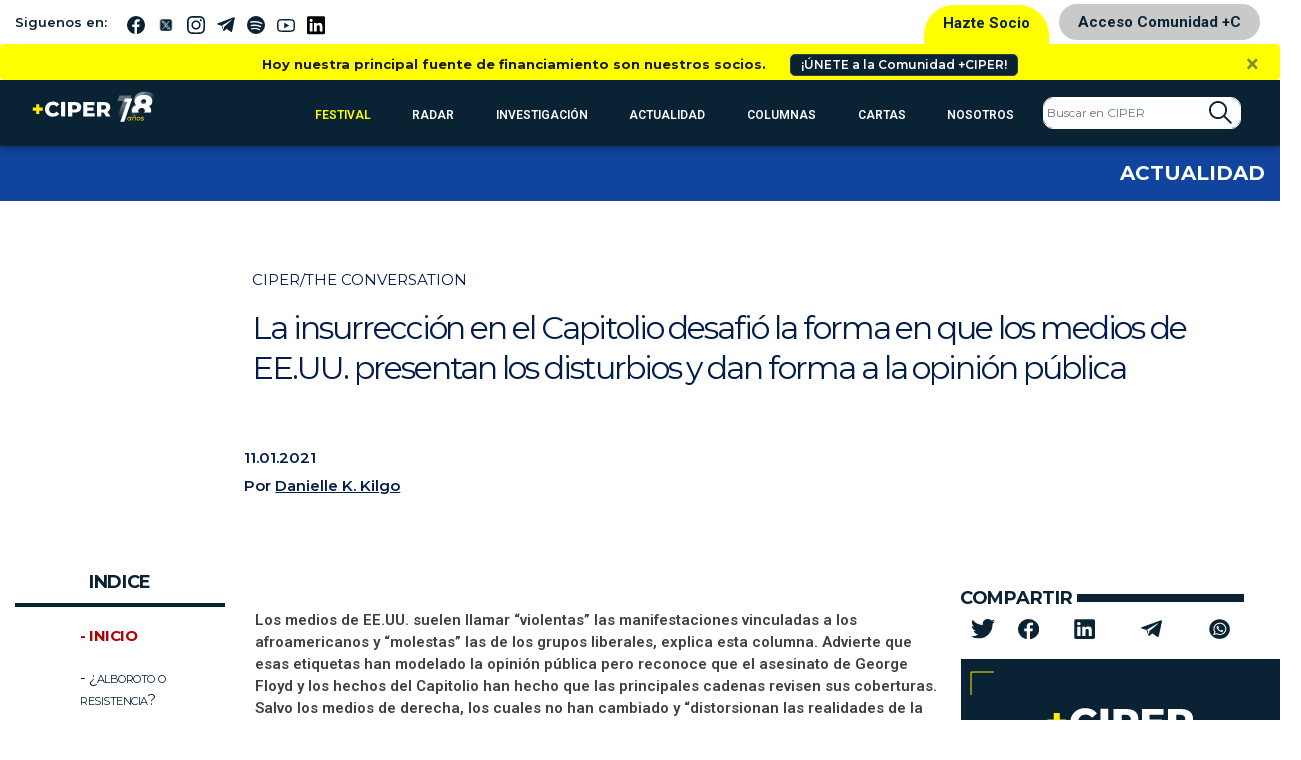

--- FILE ---
content_type: text/html; charset=UTF-8
request_url: https://www.ciperchile.cl/2021/01/11/la-insurreccion-en-el-capitolio-desafio-la-forma-en-que-los-medios-de-ee-uu-presentan-los-disturbios-y-dan-forma-a-la-opinion-publica/
body_size: 27454
content:
<!DOCTYPE html>
<html lang="es">

<head>
    <!-- Google Tag Manager -->
    <script>(function (w, d, s, l, i) {
            w[l] = w[l] || []; w[l].push({
                'gtm.start':
                    new Date().getTime(), event: 'gtm.js'
            }); var f = d.getElementsByTagName(s)[0],
                j = d.createElement(s), dl = l != 'dataLayer' ? '&l=' + l : ''; j.async = true; j.src =
                    'https://www.googletagmanager.com/gtm.js?id=' + i + dl; f.parentNode.insertBefore(j, f);
        })(window, document, 'script', 'dataLayer', 'GTM-5H5QPBV');</script>
    <!-- End Google Tag Manager -->
    <meta charset="utf-8">
    <meta name="viewport" content="width=device-width, initial-scale=1, shrink-to-fit=no">

    <!-- Bootstrap CSS -->
    <link rel="stylesheet" media="screen"
        href="https://www.ciperchile.cl/wp-content/themes/syms/assets/css/bootstrap.min.css">
    <link rel="stylesheet" media="screen" href="https://www.ciperchile.cl/wp-content/themes/syms/assets/css/style.css?v=1.7.9">
    <link rel="stylesheet" media="screen" href="https://www.ciperchile.cl/wp-content/themes/syms/assets/css/slick.css">
    <link rel="stylesheet" media="screen" href="https://www.ciperchile.cl/wp-content/themes/syms/assets/css/slick-ciper.css">
    <link rel="stylesheet" media="print"
        href="https://www.ciperchile.cl/wp-content/themes/syms/assets/css/imprimir.css?v=1.1" />
    <!-- template slick -->
    <script src="https://cdnjs.cloudflare.com/ajax/libs/gsap/3.11.3/gsap.min.js" id="syms-gsap-js"></script>
    <script src="https://cdnjs.cloudflare.com/ajax/libs/gsap/3.11.3/ScrollTrigger.min.js"
        id="syms-scrollTrigger-js"></script>
    <link rel="preconnect" href="https://fonts.googleapis.com">
    <link rel="preconnect" href="https://fonts.gstatic.com" crossorigin>
    <link href="https://fonts.googleapis.com/css2?family=Maiden+Orange&family=Roboto:ital,wght@0,100..900;1,100..900&display=swap" rel="stylesheet">

<style>

.roboto-100 {
  font-family: "Roboto", sans-serif;
  font-optical-sizing: auto;
  font-weight: 100;
  font-style: normal;
  font-variation-settings:
    "wdth" 100;
}    
.roboto-300 {
  font-family: "Roboto", sans-serif;
  font-optical-sizing: auto;
  font-weight: 300;
  font-style: normal;
  font-variation-settings:
    "wdth" 300;
}
.roboto-500 {
  font-family: "Roboto", sans-serif;
  font-optical-sizing: auto;
  font-weight: 500;
  font-style: normal;
  font-variation-settings:
    "wdth" 500;
}
.roboto-700 {
  font-family: "Roboto", sans-serif;
  font-optical-sizing: auto;
  font-weight: 700;
  font-style: normal;
  font-variation-settings:
    "wdth" 700;
}
.maiden-orange-regular {
  font-family: "Maiden Orange", serif;
  font-weight: 400;
  font-style: normal;
}

</style>

    <meta name='robots' content='index, follow, max-image-preview:large, max-snippet:-1, max-video-preview:-1' />
	<style>img:is([sizes="auto" i], [sizes^="auto," i]) { contain-intrinsic-size: 3000px 1500px }</style>
	
	<!-- This site is optimized with the Yoast SEO plugin v26.1.1 - https://yoast.com/wordpress/plugins/seo/ -->
	<title>La insurrección en el Capitolio desafió la forma en que los medios de EE.UU. presentan los disturbios y dan forma a la opinión pública - CIPER Chile</title>
	<meta name="description" content="Los medios de EE.UU. suelen llamar “violentas” las manifestaciones vinculadas a los afroamericanos y “molestas” las de los grupos liberales, explica esta columna. Advierte que esas etiquetas han modelado la opinión pública pero reconoce que el asesinato de George Floyd y los hechos del Capitolio han hecho que las principales cadenas revisen sus coberturas. Salvo los medios de derecha, los cuales no han cambiado y “distorsionan las realidades de la insurrección”." />
	<link rel="canonical" href="https://www.ciperchile.cl/2021/01/11/la-insurreccion-en-el-capitolio-desafio-la-forma-en-que-los-medios-de-ee-uu-presentan-los-disturbios-y-dan-forma-a-la-opinion-publica/" />
	<meta property="og:locale" content="es_ES" />
	<meta property="og:type" content="article" />
	<meta property="og:title" content="La insurrección en el Capitolio desafió la forma en que los medios de EE.UU. presentan los disturbios y dan forma a la opinión pública - CIPER Chile" />
	<meta property="og:description" content="Los medios de EE.UU. suelen llamar “violentas” las manifestaciones vinculadas a los afroamericanos y “molestas” las de los grupos liberales, explica esta columna. Advierte que esas etiquetas han modelado la opinión pública pero reconoce que el asesinato de George Floyd y los hechos del Capitolio han hecho que las principales cadenas revisen sus coberturas. Salvo los medios de derecha, los cuales no han cambiado y “distorsionan las realidades de la insurrección”." />
	<meta property="og:url" content="https://www.ciperchile.cl/2021/01/11/la-insurreccion-en-el-capitolio-desafio-la-forma-en-que-los-medios-de-ee-uu-presentan-los-disturbios-y-dan-forma-a-la-opinion-publica/" />
	<meta property="og:site_name" content="CIPER Chile" />
	<meta property="article:publisher" content="https://www.facebook.com/ciperchile" />
	<meta property="article:published_time" content="2021-01-11T16:57:37+00:00" />
	<meta property="article:modified_time" content="2023-05-11T21:54:06+00:00" />
	<meta name="author" content="Danielle K. Kilgo" />
	<meta name="twitter:card" content="summary_large_image" />
	<meta name="twitter:creator" content="@ciper" />
	<meta name="twitter:site" content="@ciper" />
	<meta name="twitter:label1" content="Escrito por" />
	<meta name="twitter:data1" content="Danielle K. Kilgo" />
	<script type="application/ld+json" class="yoast-schema-graph">{"@context":"https://schema.org","@graph":[{"@type":"Article","@id":"https://www.ciperchile.cl/2021/01/11/la-insurreccion-en-el-capitolio-desafio-la-forma-en-que-los-medios-de-ee-uu-presentan-los-disturbios-y-dan-forma-a-la-opinion-publica/#article","isPartOf":{"@id":"https://www.ciperchile.cl/2021/01/11/la-insurreccion-en-el-capitolio-desafio-la-forma-en-que-los-medios-de-ee-uu-presentan-los-disturbios-y-dan-forma-a-la-opinion-publica/"},"author":{"name":"Danielle K. Kilgo","@id":"https://www.ciperchile.cl/#/schema/person/20130902cfc0e081af0d9bb1e36ae70b"},"headline":"La insurrección en el Capitolio desafió la forma en que los medios de EE.UU. presentan los disturbios y dan forma a la opinión pública","datePublished":"2021-01-11T16:57:37+00:00","dateModified":"2023-05-11T21:54:06+00:00","mainEntityOfPage":{"@id":"https://www.ciperchile.cl/2021/01/11/la-insurreccion-en-el-capitolio-desafio-la-forma-en-que-los-medios-de-ee-uu-presentan-los-disturbios-y-dan-forma-a-la-opinion-publica/"},"wordCount":28,"commentCount":0,"publisher":{"@id":"https://www.ciperchile.cl/#organization"},"keywords":["Black Lives Matter","Capitolio","CIPER/The Conversation","Donald Trump","Estados Unidos","George Floyd","Joe Biden","Media","Medios de comunicación","Medios Masivos de Comunicación","Periodismo","Policía","Protestas","The Conversation"],"articleSection":["Actualidad"],"inLanguage":"es","potentialAction":[{"@type":"CommentAction","name":"Comment","target":["https://www.ciperchile.cl/2021/01/11/la-insurreccion-en-el-capitolio-desafio-la-forma-en-que-los-medios-de-ee-uu-presentan-los-disturbios-y-dan-forma-a-la-opinion-publica/#respond"]}]},{"@type":"WebPage","@id":"https://www.ciperchile.cl/2021/01/11/la-insurreccion-en-el-capitolio-desafio-la-forma-en-que-los-medios-de-ee-uu-presentan-los-disturbios-y-dan-forma-a-la-opinion-publica/","url":"https://www.ciperchile.cl/2021/01/11/la-insurreccion-en-el-capitolio-desafio-la-forma-en-que-los-medios-de-ee-uu-presentan-los-disturbios-y-dan-forma-a-la-opinion-publica/","name":"La insurrección en el Capitolio desafió la forma en que los medios de EE.UU. presentan los disturbios y dan forma a la opinión pública - CIPER Chile","isPartOf":{"@id":"https://www.ciperchile.cl/#website"},"datePublished":"2021-01-11T16:57:37+00:00","dateModified":"2023-05-11T21:54:06+00:00","description":"Los medios de EE.UU. suelen llamar “violentas” las manifestaciones vinculadas a los afroamericanos y “molestas” las de los grupos liberales, explica esta columna. Advierte que esas etiquetas han modelado la opinión pública pero reconoce que el asesinato de George Floyd y los hechos del Capitolio han hecho que las principales cadenas revisen sus coberturas. Salvo los medios de derecha, los cuales no han cambiado y “distorsionan las realidades de la insurrección”.","breadcrumb":{"@id":"https://www.ciperchile.cl/2021/01/11/la-insurreccion-en-el-capitolio-desafio-la-forma-en-que-los-medios-de-ee-uu-presentan-los-disturbios-y-dan-forma-a-la-opinion-publica/#breadcrumb"},"inLanguage":"es","potentialAction":[{"@type":"ReadAction","target":["https://www.ciperchile.cl/2021/01/11/la-insurreccion-en-el-capitolio-desafio-la-forma-en-que-los-medios-de-ee-uu-presentan-los-disturbios-y-dan-forma-a-la-opinion-publica/"]}]},{"@type":"BreadcrumbList","@id":"https://www.ciperchile.cl/2021/01/11/la-insurreccion-en-el-capitolio-desafio-la-forma-en-que-los-medios-de-ee-uu-presentan-los-disturbios-y-dan-forma-a-la-opinion-publica/#breadcrumb","itemListElement":[{"@type":"ListItem","position":1,"name":"Portada","item":"https://www.ciperchile.cl/"},{"@type":"ListItem","position":2,"name":"La insurrección en el Capitolio desafió la forma en que los medios de EE.UU. presentan los disturbios y dan forma a la opinión pública"}]},{"@type":"WebSite","@id":"https://www.ciperchile.cl/#website","url":"https://www.ciperchile.cl/","name":"CIPER Chile","description":"Medio de investigación periodística independiente en Chile, enfocado en reportajes de actualidad y brindar información de calidad a la ciudadanía.","publisher":{"@id":"https://www.ciperchile.cl/#organization"},"potentialAction":[{"@type":"SearchAction","target":{"@type":"EntryPoint","urlTemplate":"https://www.ciperchile.cl/?s={search_term_string}"},"query-input":{"@type":"PropertyValueSpecification","valueRequired":true,"valueName":"search_term_string"}}],"inLanguage":"es"},{"@type":"Organization","@id":"https://www.ciperchile.cl/#organization","name":"Fundación CIPER","url":"https://www.ciperchile.cl/","logo":{"@type":"ImageObject","inLanguage":"es","@id":"https://www.ciperchile.cl/#/schema/logo/image/","url":"https://www.ciperchile.cl/wp-content/uploads/logo-ciper-mail-1.png","contentUrl":"https://www.ciperchile.cl/wp-content/uploads/logo-ciper-mail-1.png","width":618,"height":252,"caption":"Fundación CIPER"},"image":{"@id":"https://www.ciperchile.cl/#/schema/logo/image/"},"sameAs":["https://www.facebook.com/ciperchile","https://x.com/ciper","http://instagram.com/ciper_chile/","https://www.youtube.com/channel/UCDL4fR819Nz7bSXLzkjxS6Q"]},{"@type":"Person","@id":"https://www.ciperchile.cl/#/schema/person/20130902cfc0e081af0d9bb1e36ae70b","name":"Danielle K. Kilgo","image":{"@type":"ImageObject","inLanguage":"es","@id":"https://www.ciperchile.cl/#/schema/person/image/","url":"https://secure.gravatar.com/avatar/9226bea4e12a1d30e51c4419a3a6c4096ef2de484a0b23a56f28c8db69f2b3e8?s=96&r=g","contentUrl":"https://secure.gravatar.com/avatar/9226bea4e12a1d30e51c4419a3a6c4096ef2de484a0b23a56f28c8db69f2b3e8?s=96&r=g","caption":"Danielle K. Kilgo"},"description":"John y Elizabeth Bates Cowles Profesores de Periodismo, Diversidad e Igualdad, Universidad de Minnesota.","url":"https://www.ciperchile.cl/author/danielle-k-kilgo/"}]}</script>
	<!-- / Yoast SEO plugin. -->


<link rel='dns-prefetch' href='//www.googletagmanager.com' />
<link rel="alternate" type="application/rss+xml" title="CIPER Chile &raquo; Feed" href="https://www.ciperchile.cl/feed/" />
<link rel="alternate" type="application/rss+xml" title="CIPER Chile &raquo; Feed de los comentarios" href="https://www.ciperchile.cl/comments/feed/" />
<link rel="alternate" type="application/rss+xml" title="CIPER Chile &raquo; Comentario La insurrección en el Capitolio desafió la forma en que los medios de EE.UU. presentan los disturbios y dan forma a la opinión pública del feed" href="https://www.ciperchile.cl/2021/01/11/la-insurreccion-en-el-capitolio-desafio-la-forma-en-que-los-medios-de-ee-uu-presentan-los-disturbios-y-dan-forma-a-la-opinion-publica/feed/" />
		<!-- This site uses the Google Analytics by MonsterInsights plugin v9.9.1 - Using Analytics tracking - https://www.monsterinsights.com/ -->
							<script src="//www.googletagmanager.com/gtag/js?id=G-9DBJ1SYRGE"  data-cfasync="false" data-wpfc-render="false" type="text/javascript" async></script>
			<script data-cfasync="false" data-wpfc-render="false" type="text/javascript">
				var mi_version = '9.9.1';
				var mi_track_user = true;
				var mi_no_track_reason = '';
								var MonsterInsightsDefaultLocations = {"page_location":"https:\/\/www.ciperchile.cl\/2021\/01\/11\/la-insurreccion-en-el-capitolio-desafio-la-forma-en-que-los-medios-de-ee-uu-presentan-los-disturbios-y-dan-forma-a-la-opinion-publica\/"};
								if ( typeof MonsterInsightsPrivacyGuardFilter === 'function' ) {
					var MonsterInsightsLocations = (typeof MonsterInsightsExcludeQuery === 'object') ? MonsterInsightsPrivacyGuardFilter( MonsterInsightsExcludeQuery ) : MonsterInsightsPrivacyGuardFilter( MonsterInsightsDefaultLocations );
				} else {
					var MonsterInsightsLocations = (typeof MonsterInsightsExcludeQuery === 'object') ? MonsterInsightsExcludeQuery : MonsterInsightsDefaultLocations;
				}

								var disableStrs = [
										'ga-disable-G-9DBJ1SYRGE',
									];

				/* Function to detect opted out users */
				function __gtagTrackerIsOptedOut() {
					for (var index = 0; index < disableStrs.length; index++) {
						if (document.cookie.indexOf(disableStrs[index] + '=true') > -1) {
							return true;
						}
					}

					return false;
				}

				/* Disable tracking if the opt-out cookie exists. */
				if (__gtagTrackerIsOptedOut()) {
					for (var index = 0; index < disableStrs.length; index++) {
						window[disableStrs[index]] = true;
					}
				}

				/* Opt-out function */
				function __gtagTrackerOptout() {
					for (var index = 0; index < disableStrs.length; index++) {
						document.cookie = disableStrs[index] + '=true; expires=Thu, 31 Dec 2099 23:59:59 UTC; path=/';
						window[disableStrs[index]] = true;
					}
				}

				if ('undefined' === typeof gaOptout) {
					function gaOptout() {
						__gtagTrackerOptout();
					}
				}
								window.dataLayer = window.dataLayer || [];

				window.MonsterInsightsDualTracker = {
					helpers: {},
					trackers: {},
				};
				if (mi_track_user) {
					function __gtagDataLayer() {
						dataLayer.push(arguments);
					}

					function __gtagTracker(type, name, parameters) {
						if (!parameters) {
							parameters = {};
						}

						if (parameters.send_to) {
							__gtagDataLayer.apply(null, arguments);
							return;
						}

						if (type === 'event') {
														parameters.send_to = monsterinsights_frontend.v4_id;
							var hookName = name;
							if (typeof parameters['event_category'] !== 'undefined') {
								hookName = parameters['event_category'] + ':' + name;
							}

							if (typeof MonsterInsightsDualTracker.trackers[hookName] !== 'undefined') {
								MonsterInsightsDualTracker.trackers[hookName](parameters);
							} else {
								__gtagDataLayer('event', name, parameters);
							}
							
						} else {
							__gtagDataLayer.apply(null, arguments);
						}
					}

					__gtagTracker('js', new Date());
					__gtagTracker('set', {
						'developer_id.dZGIzZG': true,
											});
					if ( MonsterInsightsLocations.page_location ) {
						__gtagTracker('set', MonsterInsightsLocations);
					}
										__gtagTracker('config', 'G-9DBJ1SYRGE', {"forceSSL":"true","link_attribution":"true"} );
										window.gtag = __gtagTracker;										(function () {
						/* https://developers.google.com/analytics/devguides/collection/analyticsjs/ */
						/* ga and __gaTracker compatibility shim. */
						var noopfn = function () {
							return null;
						};
						var newtracker = function () {
							return new Tracker();
						};
						var Tracker = function () {
							return null;
						};
						var p = Tracker.prototype;
						p.get = noopfn;
						p.set = noopfn;
						p.send = function () {
							var args = Array.prototype.slice.call(arguments);
							args.unshift('send');
							__gaTracker.apply(null, args);
						};
						var __gaTracker = function () {
							var len = arguments.length;
							if (len === 0) {
								return;
							}
							var f = arguments[len - 1];
							if (typeof f !== 'object' || f === null || typeof f.hitCallback !== 'function') {
								if ('send' === arguments[0]) {
									var hitConverted, hitObject = false, action;
									if ('event' === arguments[1]) {
										if ('undefined' !== typeof arguments[3]) {
											hitObject = {
												'eventAction': arguments[3],
												'eventCategory': arguments[2],
												'eventLabel': arguments[4],
												'value': arguments[5] ? arguments[5] : 1,
											}
										}
									}
									if ('pageview' === arguments[1]) {
										if ('undefined' !== typeof arguments[2]) {
											hitObject = {
												'eventAction': 'page_view',
												'page_path': arguments[2],
											}
										}
									}
									if (typeof arguments[2] === 'object') {
										hitObject = arguments[2];
									}
									if (typeof arguments[5] === 'object') {
										Object.assign(hitObject, arguments[5]);
									}
									if ('undefined' !== typeof arguments[1].hitType) {
										hitObject = arguments[1];
										if ('pageview' === hitObject.hitType) {
											hitObject.eventAction = 'page_view';
										}
									}
									if (hitObject) {
										action = 'timing' === arguments[1].hitType ? 'timing_complete' : hitObject.eventAction;
										hitConverted = mapArgs(hitObject);
										__gtagTracker('event', action, hitConverted);
									}
								}
								return;
							}

							function mapArgs(args) {
								var arg, hit = {};
								var gaMap = {
									'eventCategory': 'event_category',
									'eventAction': 'event_action',
									'eventLabel': 'event_label',
									'eventValue': 'event_value',
									'nonInteraction': 'non_interaction',
									'timingCategory': 'event_category',
									'timingVar': 'name',
									'timingValue': 'value',
									'timingLabel': 'event_label',
									'page': 'page_path',
									'location': 'page_location',
									'title': 'page_title',
									'referrer' : 'page_referrer',
								};
								for (arg in args) {
																		if (!(!args.hasOwnProperty(arg) || !gaMap.hasOwnProperty(arg))) {
										hit[gaMap[arg]] = args[arg];
									} else {
										hit[arg] = args[arg];
									}
								}
								return hit;
							}

							try {
								f.hitCallback();
							} catch (ex) {
							}
						};
						__gaTracker.create = newtracker;
						__gaTracker.getByName = newtracker;
						__gaTracker.getAll = function () {
							return [];
						};
						__gaTracker.remove = noopfn;
						__gaTracker.loaded = true;
						window['__gaTracker'] = __gaTracker;
					})();
									} else {
										console.log("");
					(function () {
						function __gtagTracker() {
							return null;
						}

						window['__gtagTracker'] = __gtagTracker;
						window['gtag'] = __gtagTracker;
					})();
									}
			</script>
			
							<!-- / Google Analytics by MonsterInsights -->
		<script type="text/javascript">
/* <![CDATA[ */
window._wpemojiSettings = {"baseUrl":"https:\/\/s.w.org\/images\/core\/emoji\/16.0.1\/72x72\/","ext":".png","svgUrl":"https:\/\/s.w.org\/images\/core\/emoji\/16.0.1\/svg\/","svgExt":".svg","source":{"concatemoji":"https:\/\/www.ciperchile.cl\/wp-includes\/js\/wp-emoji-release.min.js"}};
/*! This file is auto-generated */
!function(s,n){var o,i,e;function c(e){try{var t={supportTests:e,timestamp:(new Date).valueOf()};sessionStorage.setItem(o,JSON.stringify(t))}catch(e){}}function p(e,t,n){e.clearRect(0,0,e.canvas.width,e.canvas.height),e.fillText(t,0,0);var t=new Uint32Array(e.getImageData(0,0,e.canvas.width,e.canvas.height).data),a=(e.clearRect(0,0,e.canvas.width,e.canvas.height),e.fillText(n,0,0),new Uint32Array(e.getImageData(0,0,e.canvas.width,e.canvas.height).data));return t.every(function(e,t){return e===a[t]})}function u(e,t){e.clearRect(0,0,e.canvas.width,e.canvas.height),e.fillText(t,0,0);for(var n=e.getImageData(16,16,1,1),a=0;a<n.data.length;a++)if(0!==n.data[a])return!1;return!0}function f(e,t,n,a){switch(t){case"flag":return n(e,"\ud83c\udff3\ufe0f\u200d\u26a7\ufe0f","\ud83c\udff3\ufe0f\u200b\u26a7\ufe0f")?!1:!n(e,"\ud83c\udde8\ud83c\uddf6","\ud83c\udde8\u200b\ud83c\uddf6")&&!n(e,"\ud83c\udff4\udb40\udc67\udb40\udc62\udb40\udc65\udb40\udc6e\udb40\udc67\udb40\udc7f","\ud83c\udff4\u200b\udb40\udc67\u200b\udb40\udc62\u200b\udb40\udc65\u200b\udb40\udc6e\u200b\udb40\udc67\u200b\udb40\udc7f");case"emoji":return!a(e,"\ud83e\udedf")}return!1}function g(e,t,n,a){var r="undefined"!=typeof WorkerGlobalScope&&self instanceof WorkerGlobalScope?new OffscreenCanvas(300,150):s.createElement("canvas"),o=r.getContext("2d",{willReadFrequently:!0}),i=(o.textBaseline="top",o.font="600 32px Arial",{});return e.forEach(function(e){i[e]=t(o,e,n,a)}),i}function t(e){var t=s.createElement("script");t.src=e,t.defer=!0,s.head.appendChild(t)}"undefined"!=typeof Promise&&(o="wpEmojiSettingsSupports",i=["flag","emoji"],n.supports={everything:!0,everythingExceptFlag:!0},e=new Promise(function(e){s.addEventListener("DOMContentLoaded",e,{once:!0})}),new Promise(function(t){var n=function(){try{var e=JSON.parse(sessionStorage.getItem(o));if("object"==typeof e&&"number"==typeof e.timestamp&&(new Date).valueOf()<e.timestamp+604800&&"object"==typeof e.supportTests)return e.supportTests}catch(e){}return null}();if(!n){if("undefined"!=typeof Worker&&"undefined"!=typeof OffscreenCanvas&&"undefined"!=typeof URL&&URL.createObjectURL&&"undefined"!=typeof Blob)try{var e="postMessage("+g.toString()+"("+[JSON.stringify(i),f.toString(),p.toString(),u.toString()].join(",")+"));",a=new Blob([e],{type:"text/javascript"}),r=new Worker(URL.createObjectURL(a),{name:"wpTestEmojiSupports"});return void(r.onmessage=function(e){c(n=e.data),r.terminate(),t(n)})}catch(e){}c(n=g(i,f,p,u))}t(n)}).then(function(e){for(var t in e)n.supports[t]=e[t],n.supports.everything=n.supports.everything&&n.supports[t],"flag"!==t&&(n.supports.everythingExceptFlag=n.supports.everythingExceptFlag&&n.supports[t]);n.supports.everythingExceptFlag=n.supports.everythingExceptFlag&&!n.supports.flag,n.DOMReady=!1,n.readyCallback=function(){n.DOMReady=!0}}).then(function(){return e}).then(function(){var e;n.supports.everything||(n.readyCallback(),(e=n.source||{}).concatemoji?t(e.concatemoji):e.wpemoji&&e.twemoji&&(t(e.twemoji),t(e.wpemoji)))}))}((window,document),window._wpemojiSettings);
/* ]]> */
</script>
<link rel='stylesheet' id='wpfp-css' href='https://www.ciperchile.cl/wp-content/themes/syms/assets/css/wpfp.css' type='text/css' />
<style id='wp-emoji-styles-inline-css' type='text/css'>

	img.wp-smiley, img.emoji {
		display: inline !important;
		border: none !important;
		box-shadow: none !important;
		height: 1em !important;
		width: 1em !important;
		margin: 0 0.07em !important;
		vertical-align: -0.1em !important;
		background: none !important;
		padding: 0 !important;
	}
</style>
<link rel='stylesheet' id='wp-block-library-css' href='https://www.ciperchile.cl/wp-includes/css/dist/block-library/style.min.css' type='text/css' media='all' />
<style id='classic-theme-styles-inline-css' type='text/css'>
/*! This file is auto-generated */
.wp-block-button__link{color:#fff;background-color:#32373c;border-radius:9999px;box-shadow:none;text-decoration:none;padding:calc(.667em + 2px) calc(1.333em + 2px);font-size:1.125em}.wp-block-file__button{background:#32373c;color:#fff;text-decoration:none}
</style>
<style id='global-styles-inline-css' type='text/css'>
:root{--wp--preset--aspect-ratio--square: 1;--wp--preset--aspect-ratio--4-3: 4/3;--wp--preset--aspect-ratio--3-4: 3/4;--wp--preset--aspect-ratio--3-2: 3/2;--wp--preset--aspect-ratio--2-3: 2/3;--wp--preset--aspect-ratio--16-9: 16/9;--wp--preset--aspect-ratio--9-16: 9/16;--wp--preset--color--black: #000000;--wp--preset--color--cyan-bluish-gray: #abb8c3;--wp--preset--color--white: #ffffff;--wp--preset--color--pale-pink: #f78da7;--wp--preset--color--vivid-red: #cf2e2e;--wp--preset--color--luminous-vivid-orange: #ff6900;--wp--preset--color--luminous-vivid-amber: #fcb900;--wp--preset--color--light-green-cyan: #7bdcb5;--wp--preset--color--vivid-green-cyan: #00d084;--wp--preset--color--pale-cyan-blue: #8ed1fc;--wp--preset--color--vivid-cyan-blue: #0693e3;--wp--preset--color--vivid-purple: #9b51e0;--wp--preset--gradient--vivid-cyan-blue-to-vivid-purple: linear-gradient(135deg,rgba(6,147,227,1) 0%,rgb(155,81,224) 100%);--wp--preset--gradient--light-green-cyan-to-vivid-green-cyan: linear-gradient(135deg,rgb(122,220,180) 0%,rgb(0,208,130) 100%);--wp--preset--gradient--luminous-vivid-amber-to-luminous-vivid-orange: linear-gradient(135deg,rgba(252,185,0,1) 0%,rgba(255,105,0,1) 100%);--wp--preset--gradient--luminous-vivid-orange-to-vivid-red: linear-gradient(135deg,rgba(255,105,0,1) 0%,rgb(207,46,46) 100%);--wp--preset--gradient--very-light-gray-to-cyan-bluish-gray: linear-gradient(135deg,rgb(238,238,238) 0%,rgb(169,184,195) 100%);--wp--preset--gradient--cool-to-warm-spectrum: linear-gradient(135deg,rgb(74,234,220) 0%,rgb(151,120,209) 20%,rgb(207,42,186) 40%,rgb(238,44,130) 60%,rgb(251,105,98) 80%,rgb(254,248,76) 100%);--wp--preset--gradient--blush-light-purple: linear-gradient(135deg,rgb(255,206,236) 0%,rgb(152,150,240) 100%);--wp--preset--gradient--blush-bordeaux: linear-gradient(135deg,rgb(254,205,165) 0%,rgb(254,45,45) 50%,rgb(107,0,62) 100%);--wp--preset--gradient--luminous-dusk: linear-gradient(135deg,rgb(255,203,112) 0%,rgb(199,81,192) 50%,rgb(65,88,208) 100%);--wp--preset--gradient--pale-ocean: linear-gradient(135deg,rgb(255,245,203) 0%,rgb(182,227,212) 50%,rgb(51,167,181) 100%);--wp--preset--gradient--electric-grass: linear-gradient(135deg,rgb(202,248,128) 0%,rgb(113,206,126) 100%);--wp--preset--gradient--midnight: linear-gradient(135deg,rgb(2,3,129) 0%,rgb(40,116,252) 100%);--wp--preset--font-size--small: 13px;--wp--preset--font-size--medium: 20px;--wp--preset--font-size--large: 36px;--wp--preset--font-size--x-large: 42px;--wp--preset--spacing--20: 0,44rem;--wp--preset--spacing--30: 0,67rem;--wp--preset--spacing--40: 1rem;--wp--preset--spacing--50: 1,5rem;--wp--preset--spacing--60: 2,25rem;--wp--preset--spacing--70: 3,38rem;--wp--preset--spacing--80: 5,06rem;--wp--preset--shadow--natural: 6px 6px 9px rgba(0, 0, 0, 0.2);--wp--preset--shadow--deep: 12px 12px 50px rgba(0, 0, 0, 0.4);--wp--preset--shadow--sharp: 6px 6px 0px rgba(0, 0, 0, 0.2);--wp--preset--shadow--outlined: 6px 6px 0px -3px rgba(255, 255, 255, 1), 6px 6px rgba(0, 0, 0, 1);--wp--preset--shadow--crisp: 6px 6px 0px rgba(0, 0, 0, 1);}:where(.is-layout-flex){gap: 0.5em;}:where(.is-layout-grid){gap: 0.5em;}body .is-layout-flex{display: flex;}.is-layout-flex{flex-wrap: wrap;align-items: center;}.is-layout-flex > :is(*, div){margin: 0;}body .is-layout-grid{display: grid;}.is-layout-grid > :is(*, div){margin: 0;}:where(.wp-block-columns.is-layout-flex){gap: 2em;}:where(.wp-block-columns.is-layout-grid){gap: 2em;}:where(.wp-block-post-template.is-layout-flex){gap: 1.25em;}:where(.wp-block-post-template.is-layout-grid){gap: 1.25em;}.has-black-color{color: var(--wp--preset--color--black) !important;}.has-cyan-bluish-gray-color{color: var(--wp--preset--color--cyan-bluish-gray) !important;}.has-white-color{color: var(--wp--preset--color--white) !important;}.has-pale-pink-color{color: var(--wp--preset--color--pale-pink) !important;}.has-vivid-red-color{color: var(--wp--preset--color--vivid-red) !important;}.has-luminous-vivid-orange-color{color: var(--wp--preset--color--luminous-vivid-orange) !important;}.has-luminous-vivid-amber-color{color: var(--wp--preset--color--luminous-vivid-amber) !important;}.has-light-green-cyan-color{color: var(--wp--preset--color--light-green-cyan) !important;}.has-vivid-green-cyan-color{color: var(--wp--preset--color--vivid-green-cyan) !important;}.has-pale-cyan-blue-color{color: var(--wp--preset--color--pale-cyan-blue) !important;}.has-vivid-cyan-blue-color{color: var(--wp--preset--color--vivid-cyan-blue) !important;}.has-vivid-purple-color{color: var(--wp--preset--color--vivid-purple) !important;}.has-black-background-color{background-color: var(--wp--preset--color--black) !important;}.has-cyan-bluish-gray-background-color{background-color: var(--wp--preset--color--cyan-bluish-gray) !important;}.has-white-background-color{background-color: var(--wp--preset--color--white) !important;}.has-pale-pink-background-color{background-color: var(--wp--preset--color--pale-pink) !important;}.has-vivid-red-background-color{background-color: var(--wp--preset--color--vivid-red) !important;}.has-luminous-vivid-orange-background-color{background-color: var(--wp--preset--color--luminous-vivid-orange) !important;}.has-luminous-vivid-amber-background-color{background-color: var(--wp--preset--color--luminous-vivid-amber) !important;}.has-light-green-cyan-background-color{background-color: var(--wp--preset--color--light-green-cyan) !important;}.has-vivid-green-cyan-background-color{background-color: var(--wp--preset--color--vivid-green-cyan) !important;}.has-pale-cyan-blue-background-color{background-color: var(--wp--preset--color--pale-cyan-blue) !important;}.has-vivid-cyan-blue-background-color{background-color: var(--wp--preset--color--vivid-cyan-blue) !important;}.has-vivid-purple-background-color{background-color: var(--wp--preset--color--vivid-purple) !important;}.has-black-border-color{border-color: var(--wp--preset--color--black) !important;}.has-cyan-bluish-gray-border-color{border-color: var(--wp--preset--color--cyan-bluish-gray) !important;}.has-white-border-color{border-color: var(--wp--preset--color--white) !important;}.has-pale-pink-border-color{border-color: var(--wp--preset--color--pale-pink) !important;}.has-vivid-red-border-color{border-color: var(--wp--preset--color--vivid-red) !important;}.has-luminous-vivid-orange-border-color{border-color: var(--wp--preset--color--luminous-vivid-orange) !important;}.has-luminous-vivid-amber-border-color{border-color: var(--wp--preset--color--luminous-vivid-amber) !important;}.has-light-green-cyan-border-color{border-color: var(--wp--preset--color--light-green-cyan) !important;}.has-vivid-green-cyan-border-color{border-color: var(--wp--preset--color--vivid-green-cyan) !important;}.has-pale-cyan-blue-border-color{border-color: var(--wp--preset--color--pale-cyan-blue) !important;}.has-vivid-cyan-blue-border-color{border-color: var(--wp--preset--color--vivid-cyan-blue) !important;}.has-vivid-purple-border-color{border-color: var(--wp--preset--color--vivid-purple) !important;}.has-vivid-cyan-blue-to-vivid-purple-gradient-background{background: var(--wp--preset--gradient--vivid-cyan-blue-to-vivid-purple) !important;}.has-light-green-cyan-to-vivid-green-cyan-gradient-background{background: var(--wp--preset--gradient--light-green-cyan-to-vivid-green-cyan) !important;}.has-luminous-vivid-amber-to-luminous-vivid-orange-gradient-background{background: var(--wp--preset--gradient--luminous-vivid-amber-to-luminous-vivid-orange) !important;}.has-luminous-vivid-orange-to-vivid-red-gradient-background{background: var(--wp--preset--gradient--luminous-vivid-orange-to-vivid-red) !important;}.has-very-light-gray-to-cyan-bluish-gray-gradient-background{background: var(--wp--preset--gradient--very-light-gray-to-cyan-bluish-gray) !important;}.has-cool-to-warm-spectrum-gradient-background{background: var(--wp--preset--gradient--cool-to-warm-spectrum) !important;}.has-blush-light-purple-gradient-background{background: var(--wp--preset--gradient--blush-light-purple) !important;}.has-blush-bordeaux-gradient-background{background: var(--wp--preset--gradient--blush-bordeaux) !important;}.has-luminous-dusk-gradient-background{background: var(--wp--preset--gradient--luminous-dusk) !important;}.has-pale-ocean-gradient-background{background: var(--wp--preset--gradient--pale-ocean) !important;}.has-electric-grass-gradient-background{background: var(--wp--preset--gradient--electric-grass) !important;}.has-midnight-gradient-background{background: var(--wp--preset--gradient--midnight) !important;}.has-small-font-size{font-size: var(--wp--preset--font-size--small) !important;}.has-medium-font-size{font-size: var(--wp--preset--font-size--medium) !important;}.has-large-font-size{font-size: var(--wp--preset--font-size--large) !important;}.has-x-large-font-size{font-size: var(--wp--preset--font-size--x-large) !important;}
:where(.wp-block-post-template.is-layout-flex){gap: 1.25em;}:where(.wp-block-post-template.is-layout-grid){gap: 1.25em;}
:where(.wp-block-columns.is-layout-flex){gap: 2em;}:where(.wp-block-columns.is-layout-grid){gap: 2em;}
:root :where(.wp-block-pullquote){font-size: 1.5em;line-height: 1.6;}
</style>
<link rel='stylesheet' id='syms-style-css' href='https://www.ciperchile.cl/wp-content/themes/syms/style.css' type='text/css' media='all' />
<link rel='stylesheet' id='tablepress-default-css' href='https://www.ciperchile.cl/wp-content/plugins/tablepress/css/build/default.css' type='text/css' media='all' />
<script type="text/javascript" src="https://www.ciperchile.cl/wp-content/plugins/google-analytics-premium/assets/js/frontend-gtag.min.js" id="monsterinsights-frontend-script-js" async="async" data-wp-strategy="async"></script>
<script data-cfasync="false" data-wpfc-render="false" type="text/javascript" id='monsterinsights-frontend-script-js-extra'>/* <![CDATA[ */
var monsterinsights_frontend = {"js_events_tracking":"true","download_extensions":"doc,pdf,ppt,zip,xls,docx,pptx,xlsx","inbound_paths":"[{\"path\":\"\\\/go\\\/\",\"label\":\"affiliate\"},{\"path\":\"\\\/recommend\\\/\",\"label\":\"affiliate\"}]","home_url":"https:\/\/www.ciperchile.cl","hash_tracking":"false","v4_id":"G-9DBJ1SYRGE"};/* ]]> */
</script>

<!-- Fragmento de código de la etiqueta de Google (gtag.js) añadida por Site Kit -->
<!-- Fragmento de código de Google Analytics añadido por Site Kit -->
<script type="text/javascript" src="https://www.googletagmanager.com/gtag/js?id=GT-WB74FGK" id="google_gtagjs-js" async></script>
<script type="text/javascript" id="google_gtagjs-js-after">
/* <![CDATA[ */
window.dataLayer = window.dataLayer || [];function gtag(){dataLayer.push(arguments);}
gtag("set","linker",{"domains":["www.ciperchile.cl"]});
gtag("js", new Date());
gtag("set", "developer_id.dZTNiMT", true);
gtag("config", "GT-WB74FGK");
/* ]]> */
</script>
<script type="text/javascript" src="https://www.ciperchile.cl/wp-includes/js/jquery/jquery.min.js" id="jquery-core-js"></script>
<script type="text/javascript" src="https://www.ciperchile.cl/wp-includes/js/jquery/jquery-migrate.min.js" id="jquery-migrate-js"></script>
<script type="text/javascript" src="https://www.ciperchile.cl/wp-content/themes/syms/assets/js/wpfp.js" id="wp-favorite-posts-js"></script>
<link rel="https://api.w.org/" href="https://www.ciperchile.cl/wp-json/" /><link rel="alternate" title="JSON" type="application/json" href="https://www.ciperchile.cl/wp-json/wp/v2/posts/146967" /><link rel="EditURI" type="application/rsd+xml" title="RSD" href="https://www.ciperchile.cl/xmlrpc.php?rsd" />

<link rel='shortlink' href='https://www.ciperchile.cl/?p=146967' />
<link rel="alternate" title="oEmbed (JSON)" type="application/json+oembed" href="https://www.ciperchile.cl/wp-json/oembed/1.0/embed?url=https%3A%2F%2Fwww.ciperchile.cl%2F2021%2F01%2F11%2Fla-insurreccion-en-el-capitolio-desafio-la-forma-en-que-los-medios-de-ee-uu-presentan-los-disturbios-y-dan-forma-a-la-opinion-publica%2F" />
<link rel="alternate" title="oEmbed (XML)" type="text/xml+oembed" href="https://www.ciperchile.cl/wp-json/oembed/1.0/embed?url=https%3A%2F%2Fwww.ciperchile.cl%2F2021%2F01%2F11%2Fla-insurreccion-en-el-capitolio-desafio-la-forma-en-que-los-medios-de-ee-uu-presentan-los-disturbios-y-dan-forma-a-la-opinion-publica%2F&#038;format=xml" />
<meta name="generator" content="Site Kit by Google 1.163.0" /><script type="text/javascript" src="//www.ciperchile.cl/?wordfence_syncAttackData=1768620228,3614" async></script>
<!-- Fragmento de código de Google Tag Manager añadido por Site Kit -->
<script type="text/javascript">
/* <![CDATA[ */

			( function( w, d, s, l, i ) {
				w[l] = w[l] || [];
				w[l].push( {'gtm.start': new Date().getTime(), event: 'gtm.js'} );
				var f = d.getElementsByTagName( s )[0],
					j = d.createElement( s ), dl = l != 'dataLayer' ? '&l=' + l : '';
				j.async = true;
				j.src = 'https://www.googletagmanager.com/gtm.js?id=' + i + dl;
				f.parentNode.insertBefore( j, f );
			} )( window, document, 'script', 'dataLayer', 'GTM-5H5QPBV' );
			
/* ]]> */
</script>

<!-- Final del fragmento de código de Google Tag Manager añadido por Site Kit -->

<!-- START - Open Graph and Twitter Card Tags 3.3.5 -->
 <!-- Facebook Open Graph -->
  <meta property="og:locale" content="es_ES"/>
  <meta property="og:site_name" content="CIPER Chile"/>
  <meta property="og:title" content="La insurrección en el Capitolio desafió la forma en que los medios de EE.UU. presentan los disturbios y dan forma a la opinión pública"/>
  <meta property="og:url" content="https://www.ciperchile.cl/2021/01/11/la-insurreccion-en-el-capitolio-desafio-la-forma-en-que-los-medios-de-ee-uu-presentan-los-disturbios-y-dan-forma-a-la-opinion-publica/"/>
  <meta property="og:type" content="article"/>
  <meta property="og:description" content="Medio de investigación periodística independiente en Chile, enfocado en reportajes de actualidad y brindar información de calidad a la ciudadanía."/>
  <meta property="article:published_time" content="2021-01-11T13:57:37-03:00"/>
  <meta property="article:modified_time" content="2023-05-11T17:54:06-04:00" />
  <meta property="og:updated_time" content="2023-05-11T17:54:06-04:00" />
  <meta property="article:section" content="Actualidad"/>
 <!-- Google+ / Schema.org -->
 <!-- Twitter Cards -->
  <meta name="twitter:title" content="La insurrección en el Capitolio desafió la forma en que los medios de EE.UU. presentan los disturbios y dan forma a la opinión pública"/>
  <meta name="twitter:url" content="https://www.ciperchile.cl/2021/01/11/la-insurreccion-en-el-capitolio-desafio-la-forma-en-que-los-medios-de-ee-uu-presentan-los-disturbios-y-dan-forma-a-la-opinion-publica/"/>
  <meta name="twitter:description" content="Medio de investigación periodística independiente en Chile, enfocado en reportajes de actualidad y brindar información de calidad a la ciudadanía."/>
  <meta name="twitter:card" content="summary_large_image"/>
  <meta name="twitter:site" content="@ciper"/>
 <!-- SEO -->
 <!-- Misc. tags -->
 <!-- is_singular -->
<!-- END - Open Graph and Twitter Card Tags 3.3.5 -->
	

</head>
<body>
  <!-- Google Tag Manager (noscript) -->
  <noscript><iframe src="https://www.googletagmanager.com/ns.html?id=GTM-5H5QPBV" height="0" width="0"
      style="display:none;visibility:hidden"></iframe></noscript>
  <!-- End Google Tag Manager (noscript) -->
  

  <header class="header-ciper sticky-top noimprimir">
    <!-- header-siguenos -->
    <div class="header-siguenos container order-md-1 order-3">
      <div class="row justify-content-center justify-content-lg-between align-items-center py-0">
        <div class="col-lg-6 d-none d-md-flex justify-content-center justify-content-lg-start align-items-center py-1">
          <span class="header-siguenos__text mr-2">Siguenos en:</span>
          <a href="http://facebook.com/ciperchile" class="header-siguenos__link-social" target="_blank">
            <picture>
              <source srcset="https://www.ciperchile.cl/wp-content/themes/syms/assets/img/icono-facebook.svg"
                type="image/svg+xml">
              <img src="https://www.ciperchile.cl/wp-content/themes/syms/assets/img/icono-facebook.png"
                class="header-siguenos__icono-social" alt="icono facebook">
            </picture>
          </a>
          <a href="http://twitter.com/ciper" class="header-siguenos__link-social" target="_blank">
            <img src="https://www.ciperchile.cl/wp-content/themes/syms/assets/img/iconos/x.png"
              class="header-siguenos__icono-social" alt="icono twitter">
            <!--
              <picture>
                <source srcset="https://www.ciperchile.cl/wp-content/themes/syms/assets/img/iconos/icono-twitter.svg" type="image/svg+xml">
                
              </picture>
              -->
          </a>
          <a href="http://instagram.com/ciper_chile/" class="header-siguenos__link-social" target="_blank">
            <picture>
              <source srcset="https://www.ciperchile.cl/wp-content/themes/syms/assets/img/icono-instagram.svg"
                type="image/svg+xml">
              <img src="https://www.ciperchile.cl/wp-content/themes/syms/assets/img/icono-instagram.png"
                class="header-siguenos__icono-social" alt="icono instagram">
            </picture>
          </a>
          <a href="http://rebrand.ly/TelegramCiper/" class="header-siguenos__link-social" target="_blank">
            <picture>
              <source srcset="https://www.ciperchile.cl/wp-content/themes/syms/assets/img/telegram-brands.svg"
                type="image/svg+xml">
              <img src="https://www.ciperchile.cl/wp-content/themes/syms/assets/img/icono-instagram.png"
                class="header-siguenos__icono-social" alt="icono telegram">
            </picture>
          </a>
          <a href="https://open.spotify.com/show/0sdKCx1WJ9BHh6QJEtHz7l" class="header-siguenos__link-social"
            target="_blank">
            <picture>
              <source srcset="https://www.ciperchile.cl/wp-content/themes/syms/assets/img/icono-spotify.svg"
                type="image/svg+xml">
              <img src="https://www.ciperchile.cl/wp-content/themes/syms/assets/img/icono-spotify.png"
                class="header-siguenos__icono-social" alt="icono spotify">
            </picture>
          </a>
          <a href="https://www.youtube.com/channel/UCDL4fR819Nz7bSXLzkjxS6Q" class="header-siguenos__link-social"
            target="_blank">
            <picture>
              <source srcset="https://www.ciperchile.cl/wp-content/themes/syms/assets/img/icono-youtube.svg"
                type="image/svg+xml">
              <img src="https://www.ciperchile.cl/wp-content/themes/syms/assets/img/icono-youtube.png"
                class="header-siguenos__icono-social" alt="icono youtube">
            </picture>
          </a>
          <a href="https://www.linkedin.com/company/ciper-chile" class="header-siguenos__link-social" target="_blank">
            <picture>
              <source srcset="https://www.ciperchile.cl/wp-content/themes/syms/assets/img/linkedin-brands.svg"
                type="image/svg+xml">
              <img src="https://www.ciperchile.cl/wp-content/themes/syms/assets/img/icono-youtube.png"
                class="header-siguenos__icono-social" alt="icono linkedin">
            </picture>
          </a>
        </div>
        <div class="col-lg-6 d-flex justify-content-center justify-content-lg-end align-items-center p-movil"
          style="height: 44px;">
                      <a id="btn-ciper-socios-head" class="btn btn-sm btn-ciper btn-ciper--amarillo alerta-open btn-ciper--header"
              href="https://www.ciperchile.cl/socios/">Hazte Socio</a>
                    <a class="btn btn-sm btn-ciper btn-ciper--gris btn-ciper--header"
            href="https://www.ciperchile.cl/ciperSocios/" >Acceso Comunidad +C</a>
        </div>
      </div>
    </div><!-- /header-siguenos -->
          <!-- Alerta Hazte Socio -->

      <div class="alert alert-ciper alert-dismissible fade show d-none d-md-block order-2"
        style="background-color: #ffff00;" role="alert">
        <div class="container text-center">
          <div class="row justify-content-center" style="padding: 4px;">
            <div class="col-md-10">
              <p class="alert-ciper__text" style="margin-bottom: -10px; margin-top:-5px;">
                <strong class="alert-ciper__text--strong" style="font-size: 13px; font-weight: bold; line-height: 100%;">
                  Hoy nuestra principal fuente de financiamiento son nuestros socios.
                </strong>
                                <a id="btnHazteSocioCabecera" href="https://www.ciperchile.cl/socios/" class="btn btn-ciper-2 btn-dark"
                  style="margin-left: 20px; font-size: 0.8em; padding: 0px 10px;">
                  ¡ÚNETE a la Comunidad +CIPER!</a>
              </p>
            </div>
          </div>
        </div>
        <button id="close-alerta-ciper-socios-head" type="button" class="close" data-dismiss="alert" aria-label="Close">
          <span aria-hidden="true">&times;</span>
        </button>
      </div> <!-- /Alerta Hazte Socio -->
        <!-- navbar-ciper -->
    <nav class="navbar navbar-expand-lg navbar-dark navbar-ciper py-1 d-flex order-md-3 order-1">
      <div class="container d-flex justify-content-start">
        <button class="navbar-toggler collapsed" type="button" data-toggle="collapse" data-target="#navbarNavDropdown"
          aria-controls="navbarNavDropdown" aria-expanded="false" aria-label="Toggle navigation">
          <span class="navbar-toggler-icon"></span>
        </button>
        <a class="navbar-brand m-auto" href="https://www.ciperchile.cl">
          <picture>
            <!--
              <source srcset="https://www.ciperchile.cl/wp-content/themes/syms/assets/img/logo-ciper-header.svg" type="image/svg+xml">
              <img src="https://www.ciperchile.cl/wp-content/themes/syms/assets/img/logo-ciper-header.png" width="130" alt="Logo Ciper">
              -->
              <source srcset="https://www.ciperchile.cl/wp-content/themes/syms/assets/img/iconos/logo-18.svg" type="image/svg+xml">
            <img src="https://www.ciperchile.cl/wp-content/themes/syms/assets/img/iconos/logo-18.png" width="130"
              alt="Logo Ciper 18 años">
              <!--
            <source srcset="https://www.ciperchile.cl/wp-content/themes/syms/assets/img/iconos/logo-18.svg" type="image/svg+xml">
            <img src="https://www.ciperchile.cl/wp-content/themes/syms/assets/img/iconos/logo-18.png" width="130"
              alt="Logo Ciper 18 años">
-->
          </picture>
        </a>
        <!--a class="d-md-none ml-auto btn-nav-buscador" href="#">
            <picture>
              <source srcset="https://www.ciperchile.cl/wp-content/themes/syms/assets/img/lupa-blanca.svg" type="image/svg+xml">
              <img src="https://www.ciperchile.cl/wp-content/themes/syms/assets/img/lupa-blanca.svg" alt="icono lupa blanca">
            </picture>
          </a-->
        <div class="collapse navbar-collapse" id="navbarNavDropdown">
          <form action="https://www.ciperchile.cl" method="get" id="search-deploy-mobile"
            class="form-inline navbar-ciper__buscador d-lg-none">
            <input class="form-control mr-sm-2" type="search" placeholder="Buscar en CIPER" aria-label="Search" value=""
              name="s">
          </form>
          <ul class="navbar-nav ml-auto mr-2">
              <li class="nav-item"> <a class="nav-link" href="https://www.ciperchile.cl/festival" style="color: yellow;">FESTIVAL</a></li>
                 
              <li class="nav-item"> <a class="nav-link" href="https://www.ciperchile.cl/radar-2">RADAR</a></li>

            <!-- <li class="nav-item"> <a class="nav-link" href="https://www.ciperchile.cl/papeles-de-la-dictadura/"
                target="_blank" style="color: yellow;"">PAPELES DE LA DICTADURA</a></li> -->
              <li class=" nav-item">
                <a class="nav-link" href="https://www.ciperchile.cl/investigacion/">Investigación</a>
            </li>
            <li class="nav-item">
              <a class="nav-link" href="https://www.ciperchile.cl/actualidad/">Actualidad</a>
            </li>
            <li class="nav-item">
              <a class="nav-link" href="https://www.ciperchile.cl/columna/">Columnas</a>
            </li>
            <li class="nav-item">
              <a class="nav-link " href="https://www.ciperchile.cl/opinion-del-lector/">
                Cartas
              </a>
            </li>
            <li class="nav-item">
              <a class="nav-link" href="https://www.ciperchile.cl/nosotros/">Nosotros</a>
            </li>
          </ul>
          <form action="https://www.ciperchile.cl" method="get" id="search-deploy"
            class="form-inline navbar-ciper__buscador d-none d-md-inline-block">
            <input class="form-control mr-sm-2" type="search" placeholder="Buscar en CIPER" aria-label="Search" value=""
              name="s" style="padding-right: 37px;">
            <input id="my-submit" type="submit" value="" class="btn-buscador-cabecera">
          </form>
        </div>
      </div>
    </nav><!-- /navbar-ciper -->
  </header><!-- /header-ciper -->
  <!--Barra campaña desktop-->
    <!--Barra Sumate fin--><!-- Main -->
<main role="main"><a name="top"></a>
	<!-- DESTACADOS -->
	

	<section class="section-featured">
		<div class="section-featured-title actualidad">
			<div class="container">
				<div class="row">
					<div class="col-12 text-center text-md-right">
						<h3><a class="alticle-link"
								href="https://www.ciperchile.cl/actualidad/">Actualidad</a></h3>
					</div>
				</div>
			</div>
		</div>
		<div class="container">
			<div class="row py-3">
				<div class="col-lg-2"></div>
				<div class="col-lg-10" id="ancla_1">
					<article class="article-big portadilla pt-3"><!-- Big New -->
						<p class="article-big-text__epigraph my-3 pt-4 pl-4 pr-4">CIPER/THE CONVERSATION</p>

						<h1 class="article-big-text__title pl-4 pr-4 pb-4">La insurrección en el Capitolio desafió la forma en que los medios de EE.UU. presentan los disturbios y dan forma a la opinión pública</h1>


						<div class="p-3">
							<p class="article-big-text__date ">11.01.2021</p>

															<p class="article-big-text__author" style="margin-top:-10px;">
									Por <a class="text-underline" href="https://www.ciperchile.cl/author/danielle-k-kilgo" title="Artículos de Danielle K. Kilgo" >Danielle K. Kilgo</a>																	</p>
								
						</div>
					</article><!-- /Big New -->


				</div>
			</div>
			<div class="row py-3">


				<div class="col-lg-9">

										<!-- barra de compartir en móvil-->
					<div class="d-lg-none pb-4 noimprimir">
						<header class="separador dark pl-0 pb-2">
							<span class="separador__label pl-0">COMPARTIR</span>
							<span class="separador__divider show">
							</span>
						</header>
						<div class="d-flex justify-content-around">
							<a href="https://twitter.com/intent/tweet?text=La+insurrecci%C3%B3n+en+el+Capitolio+desafi%C3%B3+la+forma+en+que+los+medios+de+EE.UU.+presentan+los+disturbios+y+dan+forma+a+la+opini%C3%B3n+p%C3%BAblica+https://www.ciperchile.cl/2021/01/11/la-insurreccion-en-el-capitolio-desafio-la-forma-en-que-los-medios-de-ee-uu-presentan-los-disturbios-y-dan-forma-a-la-opinion-publica/" data-type="twitter" data-url="https://www.ciperchile.cl/2021/01/11/la-insurreccion-en-el-capitolio-desafio-la-forma-en-que-los-medios-de-ee-uu-presentan-los-disturbios-y-dan-forma-a-la-opinion-publica/" class="icon-elem icon-elem--twitter" target="_blank"><picture>
   <source srcset="https://www.ciperchile.cl/wp-content/themes/syms/assets/img/icono-twitter.svg" type="image/svg+xml">
   <img src="https://www.ciperchile.cl/wp-content/themes/symsassets/img/icono-twitter.png" class="header-siguenos__icono-social" alt="icono twitter" style="width:1.5rem;">
 </picture></a><a href="http://www.facebook.com/sharer.php?u=https://www.ciperchile.cl/2021/01/11/la-insurreccion-en-el-capitolio-desafio-la-forma-en-que-los-medios-de-ee-uu-presentan-los-disturbios-y-dan-forma-a-la-opinion-publica/" data-type="facebook" data-url="https://www.ciperchile.cl/2021/01/11/la-insurreccion-en-el-capitolio-desafio-la-forma-en-que-los-medios-de-ee-uu-presentan-los-disturbios-y-dan-forma-a-la-opinion-publica/" class="icon-elem icon-elem--facebook" target="_blank"><picture>
   <source srcset="https://www.ciperchile.cl/wp-content/themes/syms/assets/img/icono-facebook.svg" type="image/svg+xml">
   <img src="https://www.ciperchile.cl/wp-content/themes/symsassets/img/icono-facebook.png" class="header-siguenos__icono-social" alt="icono facebook" style="width:1.3rem; margin-right:0.8rem;">
 </picture></a><a href="https://www.linkedin.com/cws/share?url=https://www.ciperchile.cl/?p=146967" data-type="linkedin" data-url="https://www.ciperchile.cl/2021/01/11/la-insurreccion-en-el-capitolio-desafio-la-forma-en-que-los-medios-de-ee-uu-presentan-los-disturbios-y-dan-forma-a-la-opinion-publica/" class="icon-elem icon-elem--linkedin" target="_blank"><picture>
   <source srcset="https://www.ciperchile.cl/wp-content/themes/syms/assets/img/sustraccion_1.svg" type="image/svg+xml">
   <img src="https://www.ciperchile.cl/wp-content/themes/symsassets/img/icono-linkedin.png" class="header-siguenos__icono-social" alt="icono linkedin" style="width:1.3rem; margin-right:1.5rem;">
 </picture></a><a href="#" target="popup" onclick="window.open('https://telegram.me/share/url?text=La+insurrecci%C3%B3n+en+el+Capitolio+desafi%C3%B3+la+forma+en+que+los+medios+de+EE.UU.+presentan+los+disturbios+y+dan+forma+a+la+opini%C3%B3n+p%C3%BAblica&url=https://www.ciperchile.cl/2021/01/11/la-insurreccion-en-el-capitolio-desafio-la-forma-en-que-los-medios-de-ee-uu-presentan-los-disturbios-y-dan-forma-a-la-opinion-publica/', 'popup', 'width=400,height=400'); return  false;" data-type="telegram" data-url="https://www.ciperchile.cl/2021/01/11/la-insurreccion-en-el-capitolio-desafio-la-forma-en-que-los-medios-de-ee-uu-presentan-los-disturbios-y-dan-forma-a-la-opinion-publica/" class="icon-elem icon-elem--telegram"><picture>
 <source srcset="https://www.ciperchile.cl/wp-content/themes/syms/assets/img/telegram-brands.svg" type="image/svg+xml">
 <img src="https://www.ciperchile.cl/wp-content/themes/symsassets/img/icono-instagram.png" class="header-siguenos__icono-social" alt="icono telegram" style="width:1.3rem; margin-right:1.5rem;">
</picture></a><a href="https://api.whatsapp.com/send?text=La+insurrecci%C3%B3n+en+el+Capitolio+desafi%C3%B3+la+forma+en+que+los+medios+de+EE.UU.+presentan+los+disturbios+y+dan+forma+a+la+opini%C3%B3n+p%C3%BAblica  - CIPER CHILE https://www.ciperchile.cl/2021/01/11/la-insurreccion-en-el-capitolio-desafio-la-forma-en-que-los-medios-de-ee-uu-presentan-los-disturbios-y-dan-forma-a-la-opinion-publica/" data-type="whatssap" data-url="https://www.ciperchile.cl/2021/01/11/la-insurreccion-en-el-capitolio-desafio-la-forma-en-que-los-medios-de-ee-uu-presentan-los-disturbios-y-dan-forma-a-la-opinion-publica/" class="icon-elem icon-elem--whatssap" target="_blank"><picture>
 <source srcset="https://www.ciperchile.cl/wp-content/themes/syms/assets/img/icono-whatsapp.svg" type="image/svg+xml">
 <img src="https://www.ciperchile.cl/wp-content/themes/symsassets/img/icono-whatsapp.png" class="header-siguenos__icono-social" alt="icono Whatssap" style="width:1.3rem; margin-right:1.5rem;">
</picture></a>						</div>
						<!-- Móvil -->
						<!--
						<div style="margin-left:0px; margin-top:20px;">
						<a href="https://www.ciperchile.cl/festival" target="_blank" class="col footer-ciper__siguenos-link">
						  <img src="https://www.ciperchile.cl/wp-content/themes/syms/assets/img/festival/caja-festival_2025.png" alt="Festival">
					    </a>
					</div>
						--<
						<!--
						<div style="margin-left:0px; margin-top:20px;">
						<a href="https://ciperchile.cl/talleres" target="_blank" class="col footer-ciper__siguenos-link">
						  <img src="https://www.ciperchile.cl/wp-content/uploads/caja-taller.png" alt="Taller: Ley de transparencia para la ciudadanía">
					    </a>
					</div>
-->
                        

						<!--
					<div style="margin-left:-20px; margin-top:20px;">
					   <a href="https://www.ciperchile.cl/2024/12/02/ya-esta-en-librerias-lo-mejor-de-ciper-5-el-periodismo-que-remece-a-chile/" target="_blank" class="col footer-ciper__siguenos-link">
						  <img src="https://www.ciperchile.cl/wp-content/themes/syms/assets/img/libros/caja-libro2.png" alt="Lo Mejor de CIPER 5">
					  </a>
					</div>
					-->


<!--
						<div style="margin-left:-20px; margin-top:20px;">
							<a class="col footer-ciper__siguenos-link"
								href="https://www.ciperchile.cl/papeles-de-la-dictadura/" target="_blank">
								<img src="https://www.ciperchile.cl/wp-content/themes/syms/assets/img/papelesdictadura/caja-papeles-final.png"
									alt="Papeles de la Dictadura">
							</a>
						</div>
-->

					
					<!--
					<div style="margin-left:-20px; margin-top:20px;">
						<a class="col footer-ciper__siguenos-link" href="https://posgrados.udp.cl/programas/diplomado-de-periodismo-de-investigacion-ciper-udp/" target="_blank">
						  <img src="https://www.ciperchile.cl/wp-content/themes/syms/assets/img/diplomado/caja_diplomado_062025.png" alt="Diplomado CIPER-UDP">
					  </a>
				</div>
			-->
						<!--
				<div style="margin-left:-20px; margin-top:20px;">
					 <a class="col footer-ciper__siguenos-link" href="https://multimedia.vergara240.udp.cl/matar-al-otro/index.html" target="_blank">
						<picture>
						  <source srcset="https://www.ciperchile.cl/wp-content/themes/syms/assets/img/mataralotro/banner_mataralotro.svg" type="image/svg+xml">
						  <img src="https://www.ciperchile.cl/wp-content/themes/syms/assets/img/mataralotro/banner_mataralotro.png" alt="Matar al otro">
						</picture>
					  </a>
				</div>
				-->
				
				        
						
							<div style="margin-left:-20px; margin-top:20px;">
								<a class="col footer-ciper__siguenos-link" id="cajaHZinteriorMovil"
									href="https://www.ciperchile.cl/socios/" target="_blank">
									<picture>
										<source
											srcset="https://www.ciperchile.cl/wp-content/themes/syms/assets/img/socios/caja_hazte_socio.svg"
											type="image/svg+xml">
										<img src="https://www.ciperchile.cl/wp-content/themes/syms/assets/img/socios/caja_hazte_socio.png"
											alt="Hazte socio">
									</picture>
								</a>
							</div>


							
																	</div>
					<!-- / barra de compartir en móvil -->
					<div class="row position-relative">
													<div class="col-lg-3 d-none d-md-block noimprimir">
								<!--INDICE-->
																<aside class="aside-indice">
																		


										<h4 class="aside-indice-title">INDICE</h4>
										<ul>
											<li> <a class="aside-indice-link active link-hash" href="#ancla_1">- INICIO</a></li>
											<li> <a class="aside-indice-link link-hash" href="/2021/01/11/la-insurreccion-en-el-capitolio-desafio-la-forma-en-que-los-medios-de-ee-uu-presentan-los-disturbios-y-dan-forma-a-la-opinion-publica#ancla_2">- ¿alboroto o resistencia?</a><li> <a class="aside-indice-link link-hash" href="/2021/01/11/la-insurreccion-en-el-capitolio-desafio-la-forma-en-que-los-medios-de-ee-uu-presentan-los-disturbios-y-dan-forma-a-la-opinion-publica#ancla_3">- ¿no se necesitan tanques?</a><li> <a class="aside-indice-link link-hash" href="/2021/01/11/la-insurreccion-en-el-capitolio-desafio-la-forma-en-que-los-medios-de-ee-uu-presentan-los-disturbios-y-dan-forma-a-la-opinion-publica#ancla_4">- Llamada de alerta </a>										</ul>
																		</aside>
							</div>
												<div class="col-lg-9">
							<!DOCTYPE html PUBLIC "-//W3C//DTD HTML 4.0 Transitional//EN" "http://www.w3.org/TR/REC-html40/loose.dtd">
<!--?xml encoding="utf-8" ?-->
							<p class="article-big-text__excerpt d-none d-md-block pt-3">
								<p>Los medios de EE.UU. suelen llamar “violentas” las manifestaciones vinculadas a los afroamericanos y “molestas” las de los grupos liberales, explica esta columna. Advierte que esas etiquetas han modelado la opinión pública pero reconoce que el asesinato de George Floyd y los hechos del Capitolio han hecho que las principales cadenas revisen sus coberturas. Salvo los medios de derecha, los cuales no han cambiado y “distorsionan las realidades de la insurrección”.</p>
<p><img decoding="async" style="border: none !important; box-shadow: none !important; margin: 0 !important; max-height: 1px !important; max-width: 1px !important; min-height: 1px !important; min-width: 1px !important; opacity: 0 !important; outline: none !important; padding: 0 !important; text-shadow: none !important;" src="https://counter.theconversation.com/content/152805/count.gif?distributor=republish-lightbox-advanced" alt="The Conversation" width="1" height="1" /></p>
							</p>

							<!DOCTYPE html PUBLIC "-//W3C//DTD HTML 4.0 Transitional//EN" "http://www.w3.org/TR/REC-html40/loose.dtd">
<!--?xml encoding="utf-8" ?--><html><body><p class="texto-nota"><strong>Traducción de Emilia Guzmán</strong></p>
<p class="texto-nota">Lo ocurrido el miércoles de la semana pasada en el Capitolio de Estados Unidos estuvo fuera de lo común. Lo mismo ocurrió con la cobertura de ese hecho.</p>
<p class="texto-nota">Las imágenes transmitidas en vivo por los noticiarios y los videos y las fotos compartidas en redes sociales fueron impactantes. Una imagen mostraba a un hombre que había irrumpido en el edificio <a href="https://www.news10.com/top-stories/man-photographed-in-pelosis-office-identified-as-arkansas-trump-supporter/" target="_blank" rel="noopener">sentado en una silla, con los pies en el escritorio, en la oficina de la presidenta de la Cámara de Representantes, Nancy Pelosi</a>. Un videoclip mostraba a una <a href="https://www.theguardian.com/us-news/video/2021/jan/07/pro-trump-mob-chases-lone-black-police-officer-up-stairs-in-capitol-video" target="_blank" rel="noopener">multitud persiguiendo a un oficial de policía mientras éste corría escaleras arriba</a>.</p>
<p class="texto-nota">Como <a href="https://scholar.google.com/citations?user=z2OK4TYAAAAJ&amp;hl=en" target="_blank" rel="noopener">investigadora de los medios y de los movimientos sociales</a>, quedé absorta viendo los eventos violentos que se desarrollaron. Mis investigaciones sobre las protestas muestran que la forma en que los medios presentan las manifestaciones – por ejemplo, como disturbios o actos de resistencia– ayudan a moldear la visión que tendrá el público sobre los objetivos de la protesta. <strong>Generalmente, la </strong><a href="https://theconversation.com/riot-or-resistance-how-media-frames-unrest-in-minneapolis-will-shape-publics-view-of-protest-139713" target="_blank" rel="noopener"><strong>cobertura de noticias</strong></a><strong> presta más atención a las estrategias disruptivas de los manifestantes que a sus objetivos</strong>, especialmente cuando se trata de protestas en contra del racismo que sufre la población afroamericana o acciones que desafían radicalmente el status quo.</p>
<p class="texto-nota">Al enfocarse en los disturbios, sin informar sobre el contenido ni sobre las agendas y objetivos de la protesta, la cobertura contribuye a una <a href="https://journals.sagepub.com/doi/10.1177/1940161219853517" target="_blank" rel="noopener">“jerarquía de la lucha social”</a> en la que las voces de algunos grupos de influencia se elevan sobre otras.</p>
<p class="texto-nota">Sin embargo, los eventos del miércoles fueron diferentes. <strong>Las audiencias de noticias no están acostumbradas a ver violencia en las manifestaciones ciudadanas en apoyo a un presidente, y menos en la magnitud que presenciamos en el Capitolio.</strong> Esto se transformó en una novedosa prueba para los medios de comunicación respecto de cómo presentan las movilizaciones y los objetivos que las causan.</p>
</body></html>
<a name="ancla_2" id="ancla_2"></a><h2 class="titulo-nota">¿ALBOROTO O RESISTENCIA?</h2><!DOCTYPE html PUBLIC "-//W3C//DTD HTML 4.0 Transitional//EN" "http://www.w3.org/TR/REC-html40/loose.dtd">
<!--?xml encoding="utf-8" ?--><html><body><p class="texto-nota">Los medios de comunicación tradicionales han sido objeto de <a href="https://www.niemanlab.org/2020/06/its-time-to-change-the-way-the-media-reports-on-protests-here-are-some-ideas/" target="_blank" rel="noopener">fuertes</a> <a href="https://www.theatlantic.com/culture/archive/2020/06/george-floyd-protests-what-news-reports-dont-say/612571/" target="_blank" rel="noopener">críticas</a> por su <a href="https://www.cjr.org/q_and_a/danielle-kilgo-protest-coverage.php" target="_blank" rel="noopener">cobertura de las protestas por los derechos civiles</a>, más recientemente después de la muerte de George Floyd. Un <a href="https://journals.sagepub.com/doi/abs/10.1177/107769901008700108" target="_blank" rel="noopener">estudio sobre las manifestaciones entre 1967 y 2007</a> concluyó que las protestas a menudo se enmarcaban como molestias, en especial cuando los que protestaban eran ideológicamente liberales. Pero era menos probable que las protestas conservadoras se vieran como molestias. Mis investigaciones han mostrado que las protestas en contra del racismo tienden a ser etiquetadas como “disturbios” más que otras manifestaciones.</p>
<p class="texto-nota">Sin embargo, gran parte de la cobertura de los eventos en el Capitolio eliminó etiquetas eufemísticas como “protestas”, “mítines” y “manifestaciones” al describir lo que estaba sucediendo.</p>
<p class="texto-nota">En cambio, los medios de comunicación etiquetaron el evento como un “<a href="https://www.npr.org/sections/congress-electoral-college-tally-live-updates/2021/01/07/954333542/four-dead-police-injured-dozens-arrested-after-siege-at-the-u-s-capitol" target="_blank" rel="noopener">asedio</a>” o “<a href="https://www.nbcnews.com/video/biden-condemns-chaos-at-the-capitol-as-insurrection-98957381507" target="_blank" rel="noopener">insurrección</a>” llevada a cabo por una “<a href="https://www.washingtonpost.com/dc-md-va/2021/01/06/dc-protests-trump-rally-live-updates/" target="_blank" rel="noopener">multitud</a>”</p>
<p class="texto-nota">También es notable que, al menos una cadena importante, CNN, <a href="https://www.cnn.com/2021/01/07/media/domestic-terrorism-capitol-hill-reliable-sources-january-6/index.html" target="_blank" rel="noopener">describió el evento como “terrorismo”</a> – un término aún más común en las descripciones de <a href="https://ir.lawnet.fordham.edu/cgi/viewcontent.cgi?article=5437&amp;context=flr" target="_blank" rel="noopener">musulmanes y personas de color</a> que en los supremacistas blancos.</p>
</body></html>
<a name="ancla_3" id="ancla_3"></a><h2 class="titulo-nota">¿NO SE NECESITAN TANQUES?</h2><!DOCTYPE html PUBLIC "-//W3C//DTD HTML 4.0 Transitional//EN" "http://www.w3.org/TR/REC-html40/loose.dtd">
<!--?xml encoding="utf-8" ?--><html><body><p class="texto-nota"><strong>En mi trabajo, sugiero a los periodistas que equilibren la atención que ponen a las acciones de los manifestantes, con las razones y las quejas que llevaron al manifestante a la calle; y que eso lo reflejen en sus reportes</strong>. Este equilibrio generalmente se inclina hacia las acciones, especialmente cuando estas involucran violencia o daños a la propiedad o cuando hay enfrentamientos con la policía.</p>
<p class="texto-nota">A pesar de la escalada de eventos desde protesta a insurrección, la cobertura inicial del miércoles pareció incluir los agravios de los participantes. La cobertura también se enfocó en el comportamiento policial, pero parecía más <a href="https://www.independent.co.uk/news/world/americas/us-election-2020/police-trump-supporters-storm-us-capitol-b1783514.html" target="_blank" rel="noopener">preocupada por la falta de vigilancia</a>. La policía no se presentó con equipo antidisturbios o blandiendo bastones cuando los partidarios de Trump subieron los escalones del Capitolio. No había tanques ni rifles de gran calibre cuando llegaron los manifestantes.</p>
<p class="texto-nota">Esto también fue diferente a otras protestas. Muchos han comentado en las redes sociales que, si esta hubiese sido una protesta del movimiento <em>Black Lives Matter</em>, el resultado habría sido diferente. La suposición es que las autoridades tratan de manera diferente las insurrecciones patrocinadas por Trump.</p>
<p class="texto-nota">Algunos medios de comunicación, <a href="https://www.usatoday.com/story/news/nation/2021/01/06/us-capitol-attack-compared-response-black-lives-matter-protests/6570528002/" target="_blank" rel="noopener">como USAToday</a>, dejaron clara esta diferencia comparativa en sus reportes. Y esta no es una narrativa típica en la cobertura de noticias de protesta en los medios de corriente principal.</p>
<p class="texto-nota">Incluso la cobertura de noticias inicial de Fox News parecía en gran medida en línea con el encuadre de otros canales de noticias, hasta la noche, cuando los comentarios del programa “Tucker Carlson Tonight” cambiaron la narrativa de la cadena.</p>
<p class="texto-nota"><a href="https://www.foxnews.com/opinion/tucker-carlson-capitol-hill-riots-reaction" target="_blank" rel="noopener">El monólogo de Carlson</a> el miércoles por la noche abordó a medias el asedio, pero pidió a la audiencia que considerara por qué personas como Ashli Babbitt, <a href="https://www.washingtonpost.com/nation/2021/01/07/ashli-babbitt-dead-capitol-riot/" target="_blank" rel="noopener">la mujer asesinada a tiros durante la toma del Capitolio</a>, asistieron al mitin en primer lugar. Al detallar su trágica muerte, Tucker dijo: “no se parecía nada a los niños enojados que hemos visto destrozando nuestras ciudades en los últimos meses”. Carlson usó esta idea para dirigir su crítica a los líderes liberales y los resultados de las elecciones.</p>
<p class="texto-nota">Algunos pueden descartar los comentarios de Carlson como irrelevantes y radicales. Sin embargo, la forma en como encuadra los hechos da una idea de cómo los medios de derecha han tratado de retratar ciertas protestas en los últimos años y las consecuencias de esa acción.</p>
<p class="texto-nota">Mi colega de la Universidad Estatal de Michigan <a href="https://comartsci.msu.edu/our-people/rachel-mourao-phd" target="_blank" rel="noopener">Rachel Mourão</a> y yo hemos utilizado datos de encuestas de panel de 2015 y 2016 <a href="https://ijoc.org/index.php/ijoc/article/view/10518" target="_blank" rel="noopener">para explorar las actitudes de los medios sobre las protestas en general y las organizadas por <em>Black Lives Matter</em> específicamente</a>. Los resultados muestran que el aumento del consumo de noticias de organizaciones de derecha como Fox y Breitbart no afectó realmente la opinión de la gente sobre las protestas en general. Pero sí se correlacionó fuertemente con opiniones negativas sobre algunas de las quejas y demandas centrales relacionadas con <em>Black Lives Matter</em>.</p>
</body></html>
<a name="ancla_4" id="ancla_4"></a><h2 class="titulo-nota">LLAMADA DE ALERTA </h2><!DOCTYPE html PUBLIC "-//W3C//DTD HTML 4.0 Transitional//EN" "http://www.w3.org/TR/REC-html40/loose.dtd">
<!--?xml encoding="utf-8" ?--><html><body><p class="texto-nota">Más evidencia se encuentra en otros medios populares de derecha. Su enfoque de los hechos no destaca en absoluto las acciones violentas de los disturbios llevadas a cabo por la multitud enfurecida.</p>
<p class="texto-nota">Menos de 24 horas después del asedio, la página de inicio del sitio web de derecha One America News Network (OAN) estaba desprovista de imágenes de protestas. Mientras tanto, Breitbart tenía una imagen de Mark Zuckerberg al frente y al centro. Ese <a href="https://www.breitbart.com/tech/2021/01/07/facebook-blacklists-donald-trump-indefinitely/" target="_blank" rel="noopener">artículo describía cómo Facebook</a> había “incluido en la lista negra” a Trump después de los “eventos” en Capitol Hill.</p>
<p class="texto-nota">Medios de comunicación de derecha no solo distorsionan las realidades de la insurrección, sino que socavan y borran el impacto de tales acciones antidemocráticas. Si no lo ves, no piensas en ello.</p>
<p class="texto-nota">Muy distinto fue lo que se observó en los sitios web de medios de comunicación como ABC, NBC, CBS y CNN, así como en las <a href="https://thehill.com/homenews/media/533065-heres-how-newspaper-front-pages-across-the-world-looked-after-mobs-stormed-the" target="_blank" rel="noopener">portadas de los periódicos</a> – tanto en línea como impresos – de todo el país.</p>
<p class="texto-nota">En los últimos meses, algunas <a href="https://www.nytimes.com/2020/12/21/us/kansas-city-star-apology.html" target="_blank" rel="noopener">organizaciones de noticias se han comprometido a abordar las deficiencias</a> en cobertura, incluida la forma en que los reporteros cubren las protestas. <strong>Si los disturbios que siguieron al asesinato de George Floyd desencadenaron un muy bienvenido cuestionamiento a los medios, entonces la insurrección en el Capitolio podría ser el evento que ayude a los medios a comprender mejor por qué el enfoque que se da a estas noticias es importante</strong>.</p>
<p class="texto-nota"><em>Este artículo fue publicado originalmente por <a href="https://theconversation.com" target="_blank" rel="noopener">The Conversation</a>. Lea <a href="https://theconversation.com/the-insurrection-at-the-capitol-challenged-how-us-media-frames-unrest-and-shapes-public-opinion-152805" target="_blank" rel="noopener">aquí el original</a>. CIPER lo difunde en el marco del acuerdo que ambos medios tienen para divulgar investigación académica en formato accesible para todo el público.</em></p>
</body></html>
<a name="ContenidoRelacionado" id="ContenidoRelacionado"></a>
								<div class="content-relacionado">
									<h4 class="subtitle-nota">CONTENIDO RELACIONADO</h4>
									<div class="row">
										<div class="col-lg-4">
					                        <article class="articulo-relacionado h-100">
											<h5 class="articulo-relacionado-title"> Todo lo que debemos saber sobre el cannabidiol </h5>
											<a class="articulo-relacionado-link" href="https://www.ciperchile.cl/2021/01/08/todo-lo-que-debemos-saber-sobre-el-cannabidiol/">VER MÁS</a>
											</article>
										</div><div class="col-lg-4">
					                        <article class="articulo-relacionado h-100">
											<h5 class="articulo-relacionado-title"> El populismo estalla cuando las personas se sienten desconectadas y no respetadas </h5>
											<a class="articulo-relacionado-link" href="https://www.ciperchile.cl/2021/01/07/el-populismo-estalla-cuando-las-personas-se-sienten-desconectadas-y-no-respetadas/">VER MÁS</a>
											</article>
										</div><div class="col-lg-4">
					                        <article class="articulo-relacionado h-100">
											<h5 class="articulo-relacionado-title"> Por qué la vacuna de la covid-19 es la mayor proeza científica de la historia </h5>
											<a class="articulo-relacionado-link" href="https://www.ciperchile.cl/2020/12/29/por-que-la-vacuna-de-la-covid-19-es-la-mayor-proeza-cientifica-de-la-historia/">VER MÁS</a>
											</article>
										</div>									</div>
								</div>
														</div>
					</div>

				</div>

				<div class="col-lg-3 pl-lg-0 noimprimir">
					<div class="d-none d-lg-block">
						<header class="separador dark pl-0 pb-2">
							<span class="separador__label pl-0">COMPARTIR</span>
							<span class="separador__divider show">
							</span>
						</header>
						<div class="d-flex justify-content-around">
							<a href="https://twitter.com/intent/tweet?text=La+insurrecci%C3%B3n+en+el+Capitolio+desafi%C3%B3+la+forma+en+que+los+medios+de+EE.UU.+presentan+los+disturbios+y+dan+forma+a+la+opini%C3%B3n+p%C3%BAblica+https://www.ciperchile.cl/2021/01/11/la-insurreccion-en-el-capitolio-desafio-la-forma-en-que-los-medios-de-ee-uu-presentan-los-disturbios-y-dan-forma-a-la-opinion-publica/" data-type="twitter" data-url="https://www.ciperchile.cl/2021/01/11/la-insurreccion-en-el-capitolio-desafio-la-forma-en-que-los-medios-de-ee-uu-presentan-los-disturbios-y-dan-forma-a-la-opinion-publica/" class="icon-elem icon-elem--twitter" target="_blank"><picture>
   <source srcset="https://www.ciperchile.cl/wp-content/themes/syms/assets/img/icono-twitter.svg" type="image/svg+xml">
   <img src="https://www.ciperchile.cl/wp-content/themes/symsassets/img/icono-twitter.png" class="header-siguenos__icono-social" alt="icono twitter" style="width:1.5rem;">
 </picture></a><a href="http://www.facebook.com/sharer.php?u=https://www.ciperchile.cl/2021/01/11/la-insurreccion-en-el-capitolio-desafio-la-forma-en-que-los-medios-de-ee-uu-presentan-los-disturbios-y-dan-forma-a-la-opinion-publica/" data-type="facebook" data-url="https://www.ciperchile.cl/2021/01/11/la-insurreccion-en-el-capitolio-desafio-la-forma-en-que-los-medios-de-ee-uu-presentan-los-disturbios-y-dan-forma-a-la-opinion-publica/" class="icon-elem icon-elem--facebook" target="_blank"><picture>
   <source srcset="https://www.ciperchile.cl/wp-content/themes/syms/assets/img/icono-facebook.svg" type="image/svg+xml">
   <img src="https://www.ciperchile.cl/wp-content/themes/symsassets/img/icono-facebook.png" class="header-siguenos__icono-social" alt="icono facebook" style="width:1.3rem; margin-right:0.8rem;">
 </picture></a><a href="https://www.linkedin.com/cws/share?url=https://www.ciperchile.cl/?p=146967" data-type="linkedin" data-url="https://www.ciperchile.cl/2021/01/11/la-insurreccion-en-el-capitolio-desafio-la-forma-en-que-los-medios-de-ee-uu-presentan-los-disturbios-y-dan-forma-a-la-opinion-publica/" class="icon-elem icon-elem--linkedin" target="_blank"><picture>
   <source srcset="https://www.ciperchile.cl/wp-content/themes/syms/assets/img/sustraccion_1.svg" type="image/svg+xml">
   <img src="https://www.ciperchile.cl/wp-content/themes/symsassets/img/icono-linkedin.png" class="header-siguenos__icono-social" alt="icono linkedin" style="width:1.3rem; margin-right:1.5rem;">
 </picture></a><a href="#" target="popup" onclick="window.open('https://telegram.me/share/url?text=La+insurrecci%C3%B3n+en+el+Capitolio+desafi%C3%B3+la+forma+en+que+los+medios+de+EE.UU.+presentan+los+disturbios+y+dan+forma+a+la+opini%C3%B3n+p%C3%BAblica&url=https://www.ciperchile.cl/2021/01/11/la-insurreccion-en-el-capitolio-desafio-la-forma-en-que-los-medios-de-ee-uu-presentan-los-disturbios-y-dan-forma-a-la-opinion-publica/', 'popup', 'width=400,height=400'); return  false;" data-type="telegram" data-url="https://www.ciperchile.cl/2021/01/11/la-insurreccion-en-el-capitolio-desafio-la-forma-en-que-los-medios-de-ee-uu-presentan-los-disturbios-y-dan-forma-a-la-opinion-publica/" class="icon-elem icon-elem--telegram"><picture>
 <source srcset="https://www.ciperchile.cl/wp-content/themes/syms/assets/img/telegram-brands.svg" type="image/svg+xml">
 <img src="https://www.ciperchile.cl/wp-content/themes/symsassets/img/icono-instagram.png" class="header-siguenos__icono-social" alt="icono telegram" style="width:1.3rem; margin-right:1.5rem;">
</picture></a><a href="https://api.whatsapp.com/send?text=La+insurrecci%C3%B3n+en+el+Capitolio+desafi%C3%B3+la+forma+en+que+los+medios+de+EE.UU.+presentan+los+disturbios+y+dan+forma+a+la+opini%C3%B3n+p%C3%BAblica  - CIPER CHILE https://www.ciperchile.cl/2021/01/11/la-insurreccion-en-el-capitolio-desafio-la-forma-en-que-los-medios-de-ee-uu-presentan-los-disturbios-y-dan-forma-a-la-opinion-publica/" data-type="whatssap" data-url="https://www.ciperchile.cl/2021/01/11/la-insurreccion-en-el-capitolio-desafio-la-forma-en-que-los-medios-de-ee-uu-presentan-los-disturbios-y-dan-forma-a-la-opinion-publica/" class="icon-elem icon-elem--whatssap" target="_blank"><picture>
 <source srcset="https://www.ciperchile.cl/wp-content/themes/syms/assets/img/icono-whatsapp.svg" type="image/svg+xml">
 <img src="https://www.ciperchile.cl/wp-content/themes/symsassets/img/icono-whatsapp.png" class="header-siguenos__icono-social" alt="icono Whatssap" style="width:1.3rem; margin-right:1.5rem;">
</picture></a>						</div>
						<!-- escritorio -->
												<!--
						<div style="margin-left:0px; margin-top:20px;">
						<a href="https://www.ciperchile.cl/festival" target="_blank" class="col footer-ciper__siguenos-link">
						  <img src="https://www.ciperchile.cl/wp-content/themes/syms/assets/img/festival/caja-festival_2025.png" alt="Festival">
					    </a>
					</div>
					-->
					
						<!--
						<div style="margin-left:0px; margin-top:20px;">
						<a href="https://www.ciperchile.cl/2024/12/02/ya-esta-en-librerias-lo-mejor-de-ciper-5-el-periodismo-que-remece-a-chile/" target="_blank" class="col footer-ciper__siguenos-link">
						  <img src="https://www.ciperchile.cl/wp-content/themes/syms/assets/img/libros/caja-libro2.png" alt="Lo mejor de CIPER 5">
					    </a>
					</div>
-->
<!--
                    <div style="margin-left:0px; margin-top:20px;">
						<a href="https://ciperchile.cl/talleres" target="_blank" class="col footer-ciper__siguenos-link">
						  <img src="https://www.ciperchile.cl/wp-content/uploads/caja-taller.png" alt="Taller: Ley de transparencia para la ciudadanía">
					    </a>
					</div>
-->

					
<!--
						<div style="margin-left:-20px; margin-top:20px;">
							<a class="col footer-ciper__siguenos-link"
								href="https://www.ciperchile.cl/papeles-de-la-dictadura/" target="_blank">
								<img src="https://www.ciperchile.cl/wp-content/themes/syms/assets/img/papelesdictadura/caja-papeles-final.png"
									alt="Papeles de la Dictadura">
							</a>
						</div>
-->
<!--
					<div style="margin-left:-20px; margin-top:20px;">
						<a class="col footer-ciper__siguenos-link" href="https://posgrados.udp.cl/programas/diplomado-de-periodismo-de-investigacion-ciper-udp/" target="_blank">
						  <img src="https://www.ciperchile.cl/wp-content/themes/syms/assets/img/diplomado/caja_diplomado_062025.png" alt="Diplomado CIPER-UDP">
					  </a>
				</div>
				-->
						
			
			


						
							<div style="margin-left:-20px; margin-top:20px;">
								<a class="col footer-ciper__siguenos-link" id="cajaHZinteriorEscritorio"
									href="https://www.ciperchile.cl/socios/" target="_blank">
									<picture>
										<source
											srcset="https://www.ciperchile.cl/wp-content/themes/syms/assets/img/socios/caja_hazte_socio.svg"
											type="image/svg+xml">
										<img src="https://www.ciperchile.cl/wp-content/themes/syms/assets/img/socios/caja_hazte_socio.png"
											alt="Hazte socio">
									</picture>
								</a>
							</div>

							
							<a class="my-3 btn btn-ciper btn-compartir d-block mx-auto btn-ciper--dark btn-ciper--rojo-oscuro"
								href="/2021/01/11/la-insurreccion-en-el-capitolio-desafio-la-forma-en-que-los-medios-de-ee-uu-presentan-los-disturbios-y-dan-forma-a-la-opinion-publica#ContenidoRelacionado">VER
								CONTENIDO
								RELACIONADO</a>
												</div>

					<!----------- caja modal de evío de correo ------------------>

										<form id="test6" method="post"
						action="https://www.ciperchile.cl/wp-json/procesar/formulario_compartir/">
						<div class="modal fade" id="modalEmail" tabindex="-1" aria-labelledby="modalEmail"
							aria-hidden="true">
							<div class="modal-dialog modal-dialog-centered">
								<div class="modal-content">

									<div class="modal-header">
										<h5 class="modal-title" id="exampleModalLabel">Compartir por Email</h5>
										<button type="button" class="close" data-dismiss="modal" aria-label="Close">
											<span aria-hidden="true">&times;</span>
										</button>
									</div>
									<div class="modal-body">

										<input type="hidden" name="mailshare_post"
											value="">
										<input type="hidden" name="mailshare_postype"
											value="Artículo">
										<input type="hidden" name="mailshare_postitle"
											value="La insurrección en el Capitolio desafió la forma en que los medios de EE.UU. presentan los disturbios y dan forma a la opinión pública">
										<input type="hidden" name="mailshare_posturl"
											value="https://www.ciperchile.cl/2021/01/11/la-insurreccion-en-el-capitolio-desafio-la-forma-en-que-los-medios-de-ee-uu-presentan-los-disturbios-y-dan-forma-a-la-opinion-publica/">
										<div class="form-group"
											data-error-message="Debe contener solo valores alfabéticos">
											<input type="text" class="form-control" id="mailshare_nombre"
												name="mailshare_nombre" placeholder="Ingresa tu nombre"
												data-custom-validation="onlyString" required>
											<input type="text" class="form-control importanteFormulario"
												id="mailshare_apellido" name="mailshare_apellido"
												placeholder="Ingresa tu apellido">
										</div>

										<div class="form-group" data-error-message="Ingresa sólo correos válidos">
											<input type="email" class="form-control" id="mailshare_email"
												name="mailshare_email" placeholder="Correo del destinatario" required>
										</div>
										<div class="form-group" data-error-message="Agrega una nota">
											<textarea name="mailshare_nota" id="mailshare_nota" rows="5"
												class="form-control" placeholder="Escribe aquí un mensaje personal"
												required></textarea>
										</div>
									</div>
									<div class="modal-footer">
										<button type="button" class="btn btn-secondary"
											data-dismiss="modal">Cerrar</button>
										<input id="sendmailshare" data-func="send_by_mail" type="submit" value="Enviar"
											class="btn btn-primary">
									</div>

								</div>
							</div>
						</div>
					</form>

					<script>
						$.getScript('https://www.ciperchile.cl/wp-content/themes/syms/scripts/modal/forms.min.js');
					</script>


					<!----------- / caja modal de evío de correo ------------------>


					<div class="contenido-relacionado  d-lg-block noimprimir">
						<header class="separador dark pl-0 pb-2">
							<span class="separador__label pl-0">CONTENIDO DESTACADO</span>
							<span class="separador__divider">
							</span>
						</header>
						<article class="articulo-relacionado"><h4 class="articulo-relacionado-title">Arista bielorrusa: Lagos declaró que la senadora Carvajal recibió $300 millones por gestiones para nombrar a Najle como conservador</h4><a class="articulo-relacionado-link" href="https://www.ciperchile.cl/2026/01/16/arista-bielorrusa-lagos-declaro-que-la-senadora-carvajal-recibio-300-millones-por-gestiones-para-nombrar-a-najle-como-conservador/">VER MÁS</a> </article>						<article class="articulo-relacionado"><h4 class="articulo-relacionado-title">Investigación por nombramientos judiciales: PDI realiza incautación en el domicilio de la exjueza suprema María Teresa Letelier</h4><a class="articulo-relacionado-link" href="https://www.ciperchile.cl/2026/01/14/investigacion-por-nombramientos-judiciales-pdi-realiza-incautacion-en-el-domicilio-de-la-exjueza-suprema-maria-teresa-letelier/">VER MÁS</a> </article>						<article class="articulo-relacionado"><h4 class="articulo-relacionado-title">Radar | Quiénes lideran el Tren de Aragua en Chile</h4><a class="articulo-relacionado-link" href="https://www.ciperchile.cl/2026/01/09/radar-quienes-lideran-el-tren-de-aragua-en-chile/">VER MÁS</a> </article>																																				
					</div>
				</div>
			</div>
		</div>
	</section><!-- /section destacados -->
	<div class="noimprimir">
		<!--Section comentarios-->
		    <!--section class="bg-gray horizon print-hide">
        <div class="container"-->
            <!-- Formulario de comentarios-->
<form id="comment_form" action="https://www.ciperchile.cl/wp-comments-post.php" method="post" class="gridle-row form-datos form-comment"><!--  data-module="common-form" data-validation="generic_submit" data-validzr-handled="true" novalidate -->
    <section class="section-formulario-comentario mb-3">
        <div class="container">
            <div class="row">
                <div class="col-lg-4">
                    <img src="https://www.ciperchile.cl/wp-content/themes/syms/assets/img/icono-newsletter.svg" loading="lazy" alt="Icono de noticia" class="section-newsletter-icon ">
                    <h4 class="comentario-title">¿Algo que agregar?</h4>
                </div>
                                <div class="col-lg-8">
                    <div class="row">
                        <div class="col-lg-6">
                            <div class="form-group" data-error-message="Debe contener sólo valores alfabéticos">
                                <input type="hidden" name="action" value="contact_form_top">
                                <label for="nombre-single" class="form-control__label">* NOMBRE</label>
                                <input type="text" name="author" id="author" class="form-control mx-auto my-2 form-control__field" placeholder="Ingrese su nombre" required>
                                <span class="form-control__text">Debe contener sólo valores alfabéticos</span>
                            </div>
                        </div>
                        <div class="col-lg-6">
                            <div class="form-group" data-error-message="Debe llenar este campo con un e-mail válido">
                                <label for="email-single">* EMAIL (NO SERÁ PUBLICADO)</label>                                
                                <input type="email" name="email" id="email" class="form-control mx-auto my-2 form-control__field" placeholder="ejemplo@ciper.cl" required>
                                <span class="form-control__text">Debe llenar este campo con un e-mail válido</span>
                            </div>
                        </div>                                                    
                                                
                        <div class="col-12">
                            <div class="form-group">
                                <label for="comment">* COMENTARIO</label>
                                <textarea name="comment" id="comment" rows="5" placeholder="Ingrese su comentario" class="form-control form-control__field form-control__field--area" required></textarea>
                            </div>
                            <input type="hidden" name="hidden-single" value="true" />
                            <input type='hidden' name='comment_post_ID' value='146967' id='comment_post_ID' />
<input type='hidden' name='comment_parent' id='comment_parent' value='0' />
                            
                            <input type="submit" class="my-3 btn btn-ciper btn-compartir btn-form  btn-ciper--dark btn-ciper--rojo-oscuro" name="postcomment" value="PUBLICAR COMENTARIO">
                            <div class="form-control__pop form-control__pop--danger hide">Revise los campos nuevamente</div>
                        </div>
                    </div>
                </div>
            </div>
        </div>
    </section>
</form>
<!-- / Formulario de comentarios-->
    
    
    		<!--/ Section comentarios-->

		<!-- Nosotros -->
		<!-- Nosotros -->
   <!-- Nosotros  -->
   <section class="slide-nosotros">
     <div class="container">
       <div class="row mb-2">
         <div class="col-12">
           <header class="separador separador--nosotros">
             <span class="separador__label separador__label--nosotros"><a style="color: #11449E; font-size: 13px;" href="https://www.ciperchile.cl/nosotros/">Nosotros</a></span>
             <span class="separador__divider  separador__divider--nosotros">
             </span>
             <a class="separador__link separador__link--nosotros" href="https://www.ciperchile.cl/nosotros/">Ver Todos</a>
           </header>
         </div>
       </div>
     </div>
   
     <!-- slick-nosotros -->
     <div class="slick-nosotros py-3">
   
     <div class="card card-nosotros card-nosotros--dark card-nosotros--azul-marino" style="background-color: #007AF5;">
      <div class="card-body" style="align-items:center;">
         <picture>
         <source srcset="https://www.ciperchile.cl/wp-content/themes/syms/assets/img/iconos/financia.svg" type="image/svg+xml"/>
         <img src="https://www.ciperchile.cl/wp-content/themes/syms/assets/img/iconos/financia.png" class="card-nosotrosicono" alt="icono financia"/>
         </picture>
         <h6 style="font-size: 1.5em;">¿Cómo se financia CIPER?</h6>
         <a href="https://www.ciperchile.cl/como-se-financia-ciper/" class="btn btn-ciper btn-ciper--gris">Ver informes de ingresos</a>
      </div>
     </div>
   
     <div class="card card-nosotros card-nosotros--dark card-nosotros--azul" style="background-color: #167F8D;">
     <div class="card-body" style="align-items:center;">
       <picture>
       <source srcset="https://www.ciperchile.cl/wp-content/themes/syms/assets/img/iconos/apoyo.svg" type="image/svg+xml"/>
       <img src="https://www.ciperchile.cl/wp-content/themes/syms/assets/img/iconos/apoyo.png" class="card-nosotrosicono" alt="icono apoyo"/>
       </picture>
       <h6 style="font-size: 1.5em;">¿Cómo apoyar a CIPER?</h6>
       <a href="https://www.ciperchile.cl/como-apoyar-a-ciper" class="btn btn-ciper btn-ciper--gris">Conoce las opciones</a>
     </div>
     </div>
     <div class="card card-nosotros card-nosotros--gris card-nosotros--dark" style="background-color: #001021;">
     <div class="card-body" style="align-items:center;">
       <picture>
       <source srcset="https://www.ciperchile.cl/wp-content/themes/syms/assets/img/iconos/principios.svg" type="image/svg+xml"/>
       <img src="https://www.ciperchile.cl/wp-content/themes/syms/assets/img/iconos/principios.png" class="card-nosotrosicono" alt="icono principios"/>
       </picture>
       <h6 style="font-size: 1.5em;">Principios de CIPER</h6>
       <a href="https://www.ciperchile.cl/principios-que-sustentan-a-ciper" class="btn btn-ciper btn-ciper--gris">Lo que nos mueve</a>
     </div>
     </div>
     <div class="card card-nosotros card-nosotros--dark card-nosotros--morado" style="background-color: #53217A;">
     <div class="card-body" style="align-items:center;">
       <picture>
       <source srcset="https://www.ciperchile.cl/wp-content/themes/syms/assets/img/iconos/directorio.svg" type="image/svg+xml"/>
       <img src="https://www.ciperchile.cl/wp-content/themes/syms/assets/img/iconos/directorio.png" class="card-nosotrosicono" alt="icono directorio"/>
       </picture>
       <h6 style="font-size: 1.5em;">Directorio Fundación CIPER</h6>
       <a href="https://www.ciperchile.cl/directorio-de-la-fundacion-ciper" class="btn btn-ciper btn-ciper--gris">Nuestro directorio</a>
     </div>
     </div>
     <div class="card card-nosotros card-nosotros--dark card-nosotros--gris-2" style="background-color: #4A5E6B;">
     <div class="card-body" style="align-items:center;">
       <picture>
       <source srcset="https://www.ciperchile.cl/wp-content/themes/syms/assets/img/iconos/equipo.svg" type="image/svg+xml"/>
       <img src="https://www.ciperchile.cl/wp-content/themes/syms/assets/img/iconos/equipo.png" class="card-nosotrosicono" alt="icono equipo"/>
       </picture>
       <h6 style="font-size: 1.5em;">Equipo CIPER</h6>
       <a href="https://www.ciperchile.cl/equipo" class="btn btn-ciper btn-ciper--gris">Conócenos</a>
     </div>
     </div>
     <div class="card card-nosotros card-nosotros--dark card-nosotros--rojo" style="background-color: #C2095A">
     <div class="card-body" style="align-items:center;">
       <picture>
       <source srcset="https://www.ciperchile.cl/wp-content/themes/syms/assets/img/iconos/investigacion.svg" type="image/svg+xml"/>
       <img src="https://www.ciperchile.cl/wp-content/themes/syms/assets/img/iconos/investigacion.png" class="card-nosotrosicono" alt="icono investigacion" />
       </picture>
       <h6 style="font-size: 1.5em;">Investigaciones <br/><b>con impacto</b></h6>
       <a href="https://www.ciperchile.cl/investigaciones-con-impacto" class="btn btn-ciper btn-ciper--gris" >Revísalas</a>
     </div>
     </div>
     <div class="card card-nosotros card-nosotros--dark card-nosotros--celeste" style="background-color: #274156">
     <div class="card-body" style="align-items:center;">
       <picture>
       <source srcset="https://www.ciperchile.cl/wp-content/themes/syms/assets/img/iconos/premios.svg" type="image/svg+xml" />
       <img src="https://www.ciperchile.cl/wp-content/themes/syms/assets/img/iconos/premios.png" class="card-nosotrosicono" alt="icono premios" />
       </picture>
       <h6 style="font-size: 1.5em;">Premios obtenidos</h6>
       <a href="https://www.ciperchile.cl/premios" class="btn btn-ciper btn-ciper--gris" >Ver premios</a
       >
     </div>
     </div>
     <div class="card card-nosotros card-nosotros--dark card-nosotros--celeste" style="background-color: #0F814A">
     <div class="card-body" style="align-items:center;">
       <picture>
       <source srcset="https://www.ciperchile.cl/wp-content/themes/syms/assets/img/iconos/libros.svg" type="image/svg+xml" />
       <img src="https://www.ciperchile.cl/wp-content/themes/syms/assets/img/iconos/libros.png" class="card-nosotros_icono" alt="icono trofeo" />
       </picture>
       <h6 style="font-size: 1.5em;">Libros CIPER</h6>
       <a href="https://www.ciperchile.cl/libros-de-ciper/" class="btn btn-ciper btn-ciper--gris" >Conócelos</a
       >
     </div>
     </div>
     <div class="card card-nosotros card-nosotros--dark card-nosotros--celeste" style="background-color: #C25E00">
     <div class="card-body" style="align-items:center;">
       <picture>
       <source srcset="https://www.ciperchile.cl/wp-content/themes/syms/assets/img/iconos/icono-cartas.svg" type="image/svg+xml" />
       <img src="https://www.ciperchile.cl/wp-content/themes/syms/assets/img/iconos/icono-cartas.png" class="card-nosotros_icono" alt="icono trofeo" />
       </picture>
       <h6 style="font-size: 1.5em;">Enviar cartas y columnas</h6>
       <a href="https://www.ciperchile.cl/enviar-columnas-y-cartas" class="btn btn-ciper btn-ciper--gris" >Revisa las opciones</a
       >
     </div>
     </div>
     </div>
     <!-- /slick-nosotros -->
   </section>
   <!-- /Nosotros  -->
   <!-- /Nosotros -->		<!-- /Nosotros -->
	</div>
	<section class="noimprimir">
		<div class="container">
			<div class="row py-4">
				<div class="col-md-3">
					<!-- Video 1 -->
					<p><iframe title="YouTube video player" src="https://www.youtube.com/embed/7X6tGpnVqos?si=YmAYa5BdvxsyET4V" width="560" height="315" frameborder="0" allowfullscreen="allowfullscreen"></iframe></p>
					<!-- /Video 1 -->
				</div>
				<div class="col-md-3 d-none d-md-block">
					<!-- Video 2 -->
					<p><iframe title="YouTube video player" src="https://www.youtube.com/embed/L6MMVqXk3Is?si=nSEOBILw7U03tq6R" width="560" height="315" frameborder="0" allowfullscreen="allowfullscreen"></iframe></p>
					<!-- /Video 2 -->
				</div>
				<div class="col-md-3">
					   <p><iframe loading="lazy" style="border-radius: 12px;" src="https://open.spotify.com/embed/episode/3aCbfgJuetm55XrOyQOr2G?utm_source=generator" width="100%" height="152" frameborder="0" allowfullscreen="allowfullscreen" data-testid="embed-iframe"></iframe></p>
				</div>
				<div class="col-md-3 d-none d-md-block">
					   <p><iframe loading="lazy" style="border-radius: 12px;" src="https://open.spotify.com/embed/episode/4UZM7mtIdbGZU0Z0h4OJf5?utm_source=generator" width="100%" height="152" frameborder="0" allowfullscreen="allowfullscreen" data-testid="embed-iframe"></iframe></p>
				</div>
			</div>
		</div>
	</section>

</main><!-- /main -->
<script>
	gsap.registerPlugin(ScrollTrigger);
	gsap.utils.toArray(".text-highlight").forEach((span) => {
		ScrollTrigger.create({
			trigger: span,
			start: "top center",
			toggleClass: "activeBold",
			once: true,
		});
	});
</script>
<script>
    let slideIndex = 1; // Índice global para la slide actual
    let autoShowSlidesTimeout; // Para almacenar el ID del setTimeout y poder limpiarlo

    // Función principal para mostrar una slide. Ahora acepta el array de slides del carrusel activo.
    function showSlide(n, targetSlides) {
        // Validación para resetear el índice si excede los límites
        if (n > targetSlides.length) slideIndex = 1;
        if (n < 1) slideIndex = targetSlides.length;

        // Ocultar todas las slides del carrusel objetivo
        for (let i = 0; i < targetSlides.length; i++) {
            targetSlides[i].style.display = "none";
        }
        // Mostrar la slide actual
        targetSlides[slideIndex - 1].style.display = "block";
    }

    // Avanza o retrocede las slides. Ahora acepta el array de slides del carrusel activo.
    function plusSlides(n, targetSlides) {
        showSlide(slideIndex += n, targetSlides);
    }

    // Función de auto-avance. Ahora acepta el array de slides del carrusel activo.
    function autoShowSlides(targetSlides) {
        slideIndex++;
        if (slideIndex > targetSlides.length) slideIndex = 1; // Reiniciar al inicio si llega al final
        showSlide(slideIndex, targetSlides);
        // Guardar el ID del timeout para poder cancelarlo más tarde
        autoShowSlidesTimeout = setTimeout(() => autoShowSlides(targetSlides), 5000);
    }

    // Esta función se encargará de detectar qué carrusel está visible e inicializarlo
    function initializeCarousel() {
        const mobileContainer = document.getElementById("slideshow-container-movil");
        const desktopContainer = document.getElementById("slideshow-container-escritorio");

        let activeCarouselSlides = null; // Almacenará la colección de slides del carrusel activo

        // 1. Detectar el carrusel visible usando getComputedStyle().display
        if (mobileContainer && window.getComputedStyle(mobileContainer).display !== 'none') {
            // El carrusel móvil está visible
            activeCarouselSlides = mobileContainer.getElementsByClassName("mySlides");
            console.log("Carrusel móvil detectado y activo.");
        } else if (desktopContainer && window.getComputedStyle(desktopContainer).display !== 'none') {
            // El carrusel de escritorio está visible
            activeCarouselSlides = desktopContainer.getElementsByClassName("mySlides");
            console.log("Carrusel de escritorio detectado y activo.");
        } else {
            console.warn("Ningún contenedor de carrusel (móvil o escritorio) está visible. Verifique su CSS.");
            // Si no hay ningún carrusel visible, asegúrate de detener el auto-avance
            if (autoShowSlidesTimeout) {
                clearTimeout(autoShowSlidesTimeout);
            }
            return; // Salir de la función si no hay carrusel activo
        }

        // 2. Si se encontró un carrusel activo y tiene slides, inicializarlo
        if (activeCarouselSlides && activeCarouselSlides.length > 0) {
            // Limpiar cualquier temporizador de auto-avance anterior para evitar duplicados
            if (autoShowSlidesTimeout) {
                clearTimeout(autoShowSlidesTimeout);
                console.log("Temporizador de auto-avance anterior limpiado.");
            }

            slideIndex = 1; // Reiniciar el índice de la slide al inicializar un nuevo carrusel
            showSlide(slideIndex, activeCarouselSlides);
            autoShowSlides(activeCarouselSlides);

            // 3. Manejar los botones de navegación (prev/next)
            // Se buscan los botones DENTRO del contenedor activo para asegurar que operen sobre el carrusel correcto.
            const currentActiveContainer = activeCarouselSlides[0].closest('.col-md-6'); // Encuentra el contenedor padre (col-md-6) del primer slide
            const prevButton = currentActiveContainer ? currentActiveContainer.querySelector('.prev') : null;
            const nextButton = currentActiveContainer ? currentActiveContainer.querySelector('.next') : null;

            // Primero, remover listeners existentes para evitar duplicados si initializeCarousel se llama múltiples veces
            if (prevButton) {
                // Crea una función que encapsule la llamada a plusSlides para poder removerla
                const prevHandler = () => plusSlides(-1, activeCarouselSlides);
                prevButton.removeEventListener('click', prevButton.currentHandler); // Remueve el handler anterior si existe
                prevButton.addEventListener('click', prevHandler); // Añade el nuevo handler
                prevButton.currentHandler = prevHandler; // Guarda el handler para futuras remociones
            }
            if (nextButton) {
                const nextHandler = () => plusSlides(1, activeCarouselSlides);
                nextButton.removeEventListener('click', nextButton.currentHandler);
                nextButton.addEventListener('click', nextHandler);
                nextButton.currentHandler = nextHandler;
            }

        } else {
            console.warn("El carrusel activo no tiene slides o no fue encontrado correctamente.");
        }
    }

    // Cuando el DOM esté completamente cargado, inicializa el carrusel
    document.addEventListener("DOMContentLoaded", initializeCarousel);

    // Vuelve a inicializar el carrusel cuando la ventana se redimensiona
    // Esto es crucial para cambiar de carrusel cuando se cruza el breakpoint CSS
    window.addEventListener('resize', initializeCarousel);
</script>
<link href='https://cdn.knightlab.com/libs/soundcite/latest/css/player.css' rel='stylesheet' type='text/css'><script type='text/javascript' src='https://cdn.knightlab.com/libs/soundcite/latest/js/soundcite.min.js'></script>
<!-- Footer -->
<footer class="footer-ciper py-5 noimprimir">
    <div class="container-fluid">

      <div class="row justify-content-center">
        <div class="col-9 col-md-3 mx-auto mx-md-0 border-right-md-1">
          <picture>
            <source srcset="https://www.ciperchile.cl/wp-content/themes/syms/assets/img/ciper_logo_full_dark.svg" type="image/svg+xml">
            <img src="https://www.ciperchile.cl/wp-content/themes/syms/assets/img/logo-ciper-footer.png" alt="logo ciper" class="footer-ciper__logo">
          </picture>
          <small class="footer-ciper__menu-text footer-ciper__menu-text--2 d-block mb-3 "><br/>
            Director: Pedro Ram&iacute;rez</small>
          <small class="footer-ciper__menu-text footer-ciper__menu-text--direccion d-block mb-3">
            José Miguel de la Barra 412, Santiago de Chile <br/>
            Todos los derechos reservados © 2007-2026</small>
        </div>
        <div class="col-12 col-md-6">
          <div class="row justify-content-around">
            <div class="col-4 col-md-auto">
              <div class="footer-ciper__menu">
                <h5 class="footer-ciper__menu-title text-uppercase">Secciones</h5>
                <ul class="footer-ciper__menu-list list-unstyled text-small">
                  <li><a class="footer-ciper__menu-list--link" href="https://www.ciperchile.cl/investigacion/">Investigación</a></li>
                  <li><a class="footer-ciper__menu-list--link" href="https://www.ciperchile.cl/actualidad/">Actualidad</a></li>
                  <li><a class="footer-ciper__menu-list--link" href="https://www.ciperchile.cl/columna/">Columnas</a></li>
                  <li><a class="footer-ciper__menu-list--link" href="https://www.ciperchile.cl/opinion-del-lector/">Cartas</a></li>   
                  <li><a class="footer-ciper__menu-list--link" href="https://www.ciperchile.cl/multimedia/">Especiales</a></li>
                  <li><a class="footer-ciper__menu-list--link" href="https://www.ciperchile.cl/radar-2/">Radar</a>
                </ul>
              </div>
            </div>
            <div class="col-4 col-md-auto">
              <div class="footer-ciper__menu">
                <h5 class="footer-ciper__menu-title text-uppercase">Archivo</h5>
                <ul class="footer-ciper__menu-list list-unstyled text-small">
                  <li><a class="footer-ciper__menu-list--link" href="https://www.ciperchile.cl/papeles-de-la-dictadura/">Papeles de la Dictadura</a></li>
                  <li><a class="footer-ciper__menu-list--link" href="https://www.ciperchile.cl/libros-de-ciper/">Libros</a></li>
                  <li><a class="footer-ciper__menu-list--link" href="https://www.ciperchile.cl/blog/">Blog</a></li>                  
                  <li><a class="footer-ciper__menu-list--link" href="https://www.ciperchile.cl/autores/">Autores</a></li>
                  <li><a class="footer-ciper__menu-list--link" href="https://www.ciperchile.cl/academico/">CIPER Académico</a></li>
                  <li><a class="footer-ciper__menu-list--link" href="https://www.ciperchile.cl/labot/">LaBot Constituyente</a></li>   
                  <li><a class="footer-ciper__menu-list--link" href="https://www.ciperchile.cl/al-plebiscito-con-ciper/">Al Plebiscito con CIPER</a></li> 
                </ul>
              </div>
            </div>
            <div class="col-4 col-md-auto">
              <div class="footer-ciper__menu">
                <h5 class="footer-ciper__menu-title text-uppercase">Sobre CIPER</h5>
                <ul class="footer-ciper__menu-list list-unstyled text-small">
                  <li><a id="footerHazteSocio" class="footer-ciper__menu-list--link" href="https://www.ciperchile.cl/socios/">Hazte Socio</a></li>
                  <li><a class="footer-ciper__menu-list--link" href="https://www.ciperchile.cl/nosotros/">Nosotros</a></li>                 
                  <li><a class="footer-ciper__menu-list--link" href="https://www.ciperchile.cl/donaciones/">Donaciones</a></li>
                  <!--li><a class="footer-ciper__menu-list--link" href="https://www.ciperchile.cl/principios-que-sustentan-a-ciper/">Principios de CIPER</a></li-->
                  <li><a class="footer-ciper__menu-list--link" href="https://www.ciperchile.cl/contacto">Contacto</a></li>
                  <li><a class="footer-ciper__menu-list--link" href="https://www.ciperchile.cl/talleres/">Talleres</a></li>
                  <li><a class="footer-ciper__menu-list--link" href="http://eepurl.com/hC6nkD" target="_blank">Newsletter</a></li>

                </ul>
              </div>
            </div>
          </div>
        </div>
       
        <div class="col-12 col-xl-3">
          <div class="footer-ciper__siguenos">
            <h5 class="footer-ciper__siguenos-text">Síguenos en:</h5>
            <div class="d-flex">
              <a class="col footer-ciper__siguenos-link" href="http://facebook.com/ciperchile" target="_blank">
                <picture>
                  <source srcset="https://www.ciperchile.cl/wp-content/themes/syms/assets/img/icono-facebook-blanco.svg" type="image/svg+xml">
                  <img src="https://www.ciperchile.cl/wp-content/themes/syms/assets/img/icono-facebook-blanco.png"  class="footer-ciper__siguenos-icono" alt="icono facebook">
                </picture>
              </a>
              <a class="col footer-ciper__siguenos-link" href="http://twitter.com/ciper" target="_blank">
                <picture>
                  <source srcset="https://www.ciperchile.cl/wp-content/themes/syms/assets/img/icono-twitter-blanco.svg" type="image/svg+xml">
                  <img src="https://www.ciperchile.cl/wp-content/themes/syms/assets/img/icono-twitter-blanco.png" a class="footer-ciper__siguenos-icono" alt="icono twitter">
                </picture>
              </a>
              <a class="col footer-ciper__siguenos-link" href="http://instagram.com/ciper_chile/" target="_blank">
                <picture>
                  <source srcset="https://www.ciperchile.cl/wp-content/themes/syms/assets/img/icono-instagram-blanco.svg" type="image/svg+xml">
                  <img src="https://www.ciperchile.cl/wp-content/themes/syms/assets/img/icono-instagram-blanco.png" class="footer-ciper__siguenos-icono" alt="icono instagram">
                </picture>
              </a>
              <a class="col footer-ciper__siguenos-link" href="http://rebrand.ly/TelegramCiper/" target="_blank">
                <picture>
                  <source srcset="https://www.ciperchile.cl/wp-content/themes/syms/assets/img/telegram-blanco.svg" type="image/svg+xml">
                  <img src="https://www.ciperchile.cl/wp-content/themes/syms/assets/img/icono-instagram-blanco.png" class="footer-ciper__siguenos-icono" alt="icono telegram">
                </picture>
              </a>
              <a class="col footer-ciper__siguenos-link" href="https://open.spotify.com/show/0sdKCx1WJ9BHh6QJEtHz7l" target="_blank">
                <picture>
                  <source srcset="https://www.ciperchile.cl/wp-content/themes/syms/assets/img/icono-spotify-blanco.svg" type="image/svg+xml">
                  <img src="https://www.ciperchile.cl/wp-content/themes/syms/assets/img/icono-spotify-blanco.png" a class="footer-ciper__siguenos-icono" alt="icono spotify">
                </picture>
              </a>
              <a class="col footer-ciper__siguenos-link" href="https://www.youtube.com/channel/UCDL4fR819Nz7bSXLzkjxS6Q" target="_blank">
                <picture>
                  <source srcset="https://www.ciperchile.cl/wp-content/themes/syms/assets/img/icono-youtube-blanco.svg" type="image/svg+xml">
                  <img src="https://www.ciperchile.cl/wp-content/themes/syms/assets/img/icono-youtube-blanco.png" a class="footer-ciper__siguenos-icono" alt="icono youtube">
                </picture>
              </a>
              <a href="https://www.linkedin.com/company/ciper-chile" class="header-siguenos__link-social" target="_blank">
              <picture>
                <source srcset="https://www.ciperchile.cl/wp-content/themes/syms/assets/img/linkedin-blanco01.svg" type="image/svg+xml">
                <img src="https://www.ciperchile.cl/wp-content/themes/syms/assets/img/icono-youtube.png" class="header-siguenos__icono-social" alt="icono linkedin">
              </picture>
            </a>
            </div>
          </div>
         
        </div>

      </div>
    </div>
  </footer><!-- /footer -->
  

    <!-- librerias js -->
    <script src="https://www.ciperchile.cl/wp-content/themes/syms/assets/js/jquery-3.6.0.min.js"></script>
    <script src="https://www.ciperchile.cl/wp-content/themes/syms/assets/js/bootstrap.bundle.min.js"></script>
    <script src="https://www.ciperchile.cl/wp-content/themes/syms/assets/js/slick.min.js"></script>
    <script src="https://www.ciperchile.cl/wp-content/themes/syms/assets/js/main.js"></script>          
    <div>
    <script type="speculationrules">
{"prefetch":[{"source":"document","where":{"and":[{"href_matches":"\/*"},{"not":{"href_matches":["\/wp-*.php","\/wp-admin\/*","\/wp-content\/uploads\/*","\/wp-content\/*","\/wp-content\/plugins\/*","\/wp-content\/themes\/syms\/*","\/*\\?(.+)"]}},{"not":{"selector_matches":"a[rel~=\"nofollow\"]"}},{"not":{"selector_matches":".no-prefetch, .no-prefetch a"}}]},"eagerness":"conservative"}]}
</script>
<script>function loadScript(a){var b=document.getElementsByTagName("head")[0],c=document.createElement("script");c.type="text/javascript",c.src="https://tracker.metricool.com/app/resources/be.js",c.onreadystatechange=a,c.onload=a,b.appendChild(c)}loadScript(function(){beTracker.t({hash:'fde82e2983534b567de2db1f98183287'})})</script>		<!-- Fragmento de código de Google Tag Manager (noscript) añadido por Site Kit -->
		<noscript>
			<iframe src="https://www.googletagmanager.com/ns.html?id=GTM-5H5QPBV" height="0" width="0" style="display:none;visibility:hidden"></iframe>
		</noscript>
		<!-- Final del fragmento de código de Google Tag Manager (noscript) añadido por Site Kit -->
		<script type="text/javascript">
		/* MonsterInsights Scroll Tracking */
		if ( typeof(jQuery) !== 'undefined' ) {
		jQuery( document ).ready(function(){
		function monsterinsights_scroll_tracking_load() {
		if ( ( typeof(__gaTracker) !== 'undefined' && __gaTracker && __gaTracker.hasOwnProperty( "loaded" ) && __gaTracker.loaded == true ) || ( typeof(__gtagTracker) !== 'undefined' && __gtagTracker ) ) {
		(function(factory) {
		factory(jQuery);
		}(function($) {

		/* Scroll Depth */
		"use strict";
		var defaults = {
		percentage: true
		};

		var $window = $(window),
		cache = [],
		scrollEventBound = false,
		lastPixelDepth = 0;

		/*
		* Plugin
		*/

		$.scrollDepth = function(options) {

		var startTime = +new Date();

		options = $.extend({}, defaults, options);

		/*
		* Functions
		*/

		function sendEvent(action, label, scrollDistance, timing) {
		if ( 'undefined' === typeof MonsterInsightsObject || 'undefined' === typeof MonsterInsightsObject.sendEvent ) {
		return;
		}
			var paramName = action.toLowerCase();
	var fieldsArray = {
	send_to: 'G-9DBJ1SYRGE',
	non_interaction: true
	};
	fieldsArray[paramName] = label;

	if (arguments.length > 3) {
	fieldsArray.scroll_timing = timing
	MonsterInsightsObject.sendEvent('event', 'scroll_depth', fieldsArray);
	} else {
	MonsterInsightsObject.sendEvent('event', 'scroll_depth', fieldsArray);
	}
			}

		function calculateMarks(docHeight) {
		return {
		'25%' : parseInt(docHeight * 0.25, 10),
		'50%' : parseInt(docHeight * 0.50, 10),
		'75%' : parseInt(docHeight * 0.75, 10),
		/* Cushion to trigger 100% event in iOS */
		'100%': docHeight - 5
		};
		}

		function checkMarks(marks, scrollDistance, timing) {
		/* Check each active mark */
		$.each(marks, function(key, val) {
		if ( $.inArray(key, cache) === -1 && scrollDistance >= val ) {
		sendEvent('Percentage', key, scrollDistance, timing);
		cache.push(key);
		}
		});
		}

		function rounded(scrollDistance) {
		/* Returns String */
		return (Math.floor(scrollDistance/250) * 250).toString();
		}

		function init() {
		bindScrollDepth();
		}

		/*
		* Public Methods
		*/

		/* Reset Scroll Depth with the originally initialized options */
		$.scrollDepth.reset = function() {
		cache = [];
		lastPixelDepth = 0;
		$window.off('scroll.scrollDepth');
		bindScrollDepth();
		};

		/* Add DOM elements to be tracked */
		$.scrollDepth.addElements = function(elems) {

		if (typeof elems == "undefined" || !$.isArray(elems)) {
		return;
		}

		$.merge(options.elements, elems);

		/* If scroll event has been unbound from window, rebind */
		if (!scrollEventBound) {
		bindScrollDepth();
		}

		};

		/* Remove DOM elements currently tracked */
		$.scrollDepth.removeElements = function(elems) {

		if (typeof elems == "undefined" || !$.isArray(elems)) {
		return;
		}

		$.each(elems, function(index, elem) {

		var inElementsArray = $.inArray(elem, options.elements);
		var inCacheArray = $.inArray(elem, cache);

		if (inElementsArray != -1) {
		options.elements.splice(inElementsArray, 1);
		}

		if (inCacheArray != -1) {
		cache.splice(inCacheArray, 1);
		}

		});

		};

		/*
		* Throttle function borrowed from:
		* Underscore.js 1.5.2
		* http://underscorejs.org
		* (c) 2009-2013 Jeremy Ashkenas, DocumentCloud and Investigative Reporters & Editors
		* Underscore may be freely distributed under the MIT license.
		*/

		function throttle(func, wait) {
		var context, args, result;
		var timeout = null;
		var previous = 0;
		var later = function() {
		previous = new Date;
		timeout = null;
		result = func.apply(context, args);
		};
		return function() {
		var now = new Date;
		if (!previous) previous = now;
		var remaining = wait - (now - previous);
		context = this;
		args = arguments;
		if (remaining <= 0) {
		clearTimeout(timeout);
		timeout = null;
		previous = now;
		result = func.apply(context, args);
		} else if (!timeout) {
		timeout = setTimeout(later, remaining);
		}
		return result;
		};
		}

		/*
		* Scroll Event
		*/

		function bindScrollDepth() {

		scrollEventBound = true;

		$window.on('scroll.scrollDepth', throttle(function() {
		/*
		* We calculate document and window height on each scroll event to
		* account for dynamic DOM changes.
		*/

		var docHeight = $(document).height(),
		winHeight = window.innerHeight ? window.innerHeight : $window.height(),
		scrollDistance = $window.scrollTop() + winHeight,

		/* Recalculate percentage marks */
		marks = calculateMarks(docHeight),

		/* Timing */
		timing = +new Date - startTime;

		checkMarks(marks, scrollDistance, timing);
		}, 500));

		}

		init();
		};

		/* UMD export */
		return $.scrollDepth;

		}));

		jQuery.scrollDepth();
		} else {
		setTimeout(monsterinsights_scroll_tracking_load, 200);
		}
		}
		monsterinsights_scroll_tracking_load();
		});
		}
		/* End MonsterInsights Scroll Tracking */
		
</script><script type="text/javascript" src="https://www.ciperchile.cl/wp-content/themes/syms/js/navigation.js" id="syms-navigation-js"></script>
</div>
</body>
</html>

--- FILE ---
content_type: image/svg+xml
request_url: https://www.ciperchile.cl/wp-content/themes/syms/assets/img/iconos/directorio.svg
body_size: 4275
content:
<svg xmlns="http://www.w3.org/2000/svg" width="120.789" height="77.294" viewBox="0 0 120.789 77.294"><g transform="translate(0 -92.184)"><g transform="translate(34.041 92.184)"><path d="M191.457,135.727l-10.282-4.57a2.014,2.014,0,0,1-1.2-1.839v-2.823a14.984,14.984,0,0,0,5.674-11.739v-3.974a3.667,3.667,0,0,0,1.891-3.2v-.386a15.024,15.024,0,0,0-15.007-15.007h-3.782a15.024,15.024,0,0,0-15.007,15.007v3.5a3.711,3.711,0,0,0,1.412,2.973,3.451,3.451,0,0,0,.479.31v.781a14.983,14.983,0,0,0,5.673,11.739v2.824a2.015,2.015,0,0,1-1.2,1.839l-10.282,4.57a9.342,9.342,0,0,0-5.543,8.529v23.451a1.769,1.769,0,0,0,3.539,0V144.257a5.784,5.784,0,0,1,.036-.609l4.738,4.738a3.879,3.879,0,0,1,1.143,2.761v16.561a1.769,1.769,0,1,0,3.539,0V151.146a7.394,7.394,0,0,0-2.18-5.263l-5.648-5.648a5.78,5.78,0,0,1,1.814-1.274l10.108-4.493,7.5,7.5v25.743a1.769,1.769,0,1,0,3.539,0V141.965l7.5-7.5,10.108,4.492a5.776,5.776,0,0,1,1.814,1.275l-5.648,5.648a7.394,7.394,0,0,0-2.18,5.263v16.561a1.769,1.769,0,1,0,3.539,0V151.146a3.879,3.879,0,0,1,1.143-2.761l4.737-4.737a5.775,5.775,0,0,1,.036.608v23.451a1.769,1.769,0,0,0,3.539,0V144.257A9.343,9.343,0,0,0,191.457,135.727Zm-20.811,3-6.578-6.578a5.542,5.542,0,0,0,.783-2.834v-.72a14.995,14.995,0,0,0,11.59,0v.72a5.541,5.541,0,0,0,.783,2.834Zm0-12.505a11.481,11.481,0,0,1-11.469-11.468v-.8a10.461,10.461,0,0,0,3.213-2.086,1.769,1.769,0,0,0-2.4-2.6,6.355,6.355,0,0,1-2.627,1.569.285.285,0,0,1-.047.009.359.359,0,0,1-.03-.16v-3.5a11.482,11.482,0,0,1,11.469-11.469h3.782a11.482,11.482,0,0,1,11.469,11.469v.386a.114.114,0,0,1-.08.116c-10.6,2.093-15.91-1.851-17.7-3.644a1.769,1.769,0,0,0-2.5,2.5c5.495,5.494,13.512,5.594,18.393,5.007v3.2A11.482,11.482,0,0,1,170.646,126.224Z" transform="translate(-144.292 -92.184)" fill="#fff"/></g><g transform="translate(0 101.64)"><path d="M31.906,156.729v-3.783a13.114,13.114,0,0,0-6.013-11.018,7.442,7.442,0,1,0-14.206,0,13.113,13.113,0,0,0-6.013,11.017v3.782a13.109,13.109,0,0,0,5.673,10.792v3.891a2,2,0,0,1-1.113,1.8l-6.12,3.06A7.4,7.4,0,0,0,0,182.928v15.405a1.769,1.769,0,1,0,3.539,0v-14.64l2.882,2.882a3.879,3.879,0,0,1,1.143,2.761v9a1.769,1.769,0,1,0,3.539,0v-9a7.4,7.4,0,0,0-2.18-5.263l-4.012-4.012c-.019-.019-.04-.036-.06-.054a3.945,3.945,0,0,1,.845-.571l6.12-3.06a5.638,5.638,0,0,0,.877-.548l4.326,4.326v18.179a1.769,1.769,0,1,0,3.539,0V180.155l4.326-4.326a5.614,5.614,0,0,0,.877.548l1.688.844a1.769,1.769,0,1,0,1.583-3.165l-1.688-.844a2,2,0,0,1-1.113-1.8V167.52A13.109,13.109,0,0,0,31.906,156.729ZM18.79,135.8a3.908,3.908,0,0,1,3.9,3.9,3.965,3.965,0,0,1-.062.7,13.115,13.115,0,0,0-7.679,0,3.88,3.88,0,0,1,3.837-4.6Zm0,7.565a9.588,9.588,0,0,1,9.578,9.578v.641a11.107,11.107,0,0,1-11.944-3.594,1.769,1.769,0,0,0-2.667-.189,11.575,11.575,0,0,1-4.538,2.9A9.587,9.587,0,0,1,18.79,143.368Zm0,33.551L14.7,172.831a5.6,5.6,0,0,0,.185-1.42v-2.16a13.14,13.14,0,0,0,7.808,0v2.16a5.6,5.6,0,0,0,.185,1.42Zm0-10.614a9.588,9.588,0,0,1-9.578-9.578v-.367a14.187,14.187,0,0,0,5.686-2.833,15.964,15.964,0,0,0,3.281,2.389,14.074,14.074,0,0,0,6.762,1.745,14.824,14.824,0,0,0,3.411-.408A9.589,9.589,0,0,1,18.79,166.305Z" transform="translate(0 -132.265)" fill="#fff"/></g><g transform="translate(85.101 105.422)"><g transform="translate(0 0)"><path d="M392.3,184.739l-9.9-4.951a2,2,0,0,1-1.113-1.8V175.48a11.2,11.2,0,0,0,3.782-8.393v-2.014h.122a1.769,1.769,0,0,0,1.769-1.769v-3.782A11.238,11.238,0,0,0,375.733,148.3h-3.782a11.238,11.238,0,0,0-11.225,11.225v3.782a1.769,1.769,0,0,0,1.769,1.769l.122,0v2.016a11.2,11.2,0,0,0,3.782,8.393v2.508a2,2,0,0,1-1.113,1.8,1.769,1.769,0,1,0,1.583,3.165,5.634,5.634,0,0,0,.877-.548l4.326,4.326v23.852a1.769,1.769,0,1,0,3.539,0V186.732l4.326-4.326a5.613,5.613,0,0,0,.877.548l9.582,4.791-2.906,2.906a7.4,7.4,0,0,0-2.18,5.263v14.67a1.769,1.769,0,1,0,3.539,0v-14.67a3.879,3.879,0,0,1,1.144-2.761l2.753-2.753a3.942,3.942,0,0,1,.129,1v19.187a1.769,1.769,0,1,0,3.539,0V191.4A7.4,7.4,0,0,0,392.3,184.739Zm-28.035-23.567v-1.649h0a7.7,7.7,0,0,1,7.686-7.686h3.782a7.7,7.7,0,0,1,7.686,7.686v1.965a27.061,27.061,0,0,1-12.378-3.438,1.769,1.769,0,0,0-2.233.221A11.589,11.589,0,0,1,364.265,161.172Zm9.578,22.325-4.089-4.089a5.6,5.6,0,0,0,.185-1.42v-.377a11.216,11.216,0,0,0,7.808,0v.377a5.593,5.593,0,0,0,.185,1.42Zm0-8.723a7.7,7.7,0,0,1-7.686-7.686v-2.852h0a14.973,14.973,0,0,0,4.152-2.534,31.435,31.435,0,0,0,11.22,3.19v2.2A7.7,7.7,0,0,1,373.842,174.774Z" transform="translate(-360.726 -148.298)" fill="#fff"/></g></g></g></svg>